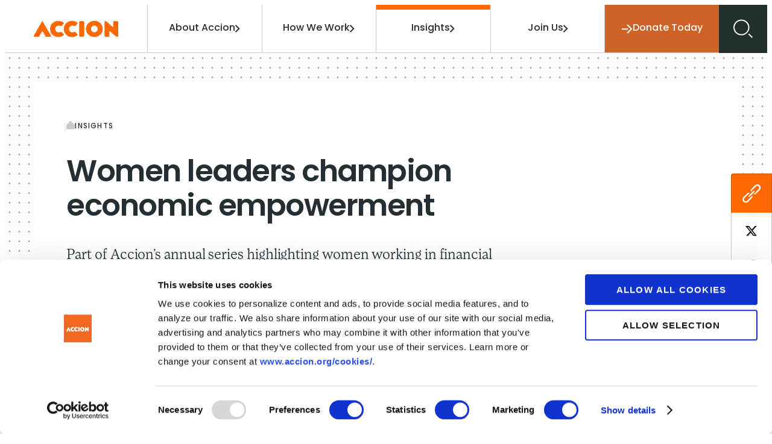

--- FILE ---
content_type: text/html; charset=UTF-8
request_url: https://www.accion.org/women-leaders-champion-economic-empowerment/
body_size: 58931
content:
<!DOCTYPE html>
<html lang="en-US" class="no-js">

<head>
<script type="text/javascript"> document.documentElement.className = document.documentElement.className.replace(/\bno-js\b/, 'js'); </script>

<meta charset="UTF-8">
<meta http-equiv="x-ua-compatible" content="ie=edge"><script type="text/javascript">(window.NREUM||(NREUM={})).init={privacy:{cookies_enabled:true},ajax:{deny_list:["bam.nr-data.net"]},feature_flags:["soft_nav"],distributed_tracing:{enabled:true}};(window.NREUM||(NREUM={})).loader_config={agentID:"594499073",accountID:"4232992",trustKey:"66686",xpid:"UAQEU19aChAFVlZQBAQOX10=",licenseKey:"NRJS-f2898d0e8c5fc4c0fdc",applicationID:"527235999",browserID:"594499073"};;/*! For license information please see nr-loader-spa-1.308.0.min.js.LICENSE.txt */
(()=>{var e,t,r={384:(e,t,r)=>{"use strict";r.d(t,{NT:()=>a,US:()=>u,Zm:()=>o,bQ:()=>d,dV:()=>c,pV:()=>l});var n=r(6154),i=r(1863),s=r(1910);const a={beacon:"bam.nr-data.net",errorBeacon:"bam.nr-data.net"};function o(){return n.gm.NREUM||(n.gm.NREUM={}),void 0===n.gm.newrelic&&(n.gm.newrelic=n.gm.NREUM),n.gm.NREUM}function c(){let e=o();return e.o||(e.o={ST:n.gm.setTimeout,SI:n.gm.setImmediate||n.gm.setInterval,CT:n.gm.clearTimeout,XHR:n.gm.XMLHttpRequest,REQ:n.gm.Request,EV:n.gm.Event,PR:n.gm.Promise,MO:n.gm.MutationObserver,FETCH:n.gm.fetch,WS:n.gm.WebSocket},(0,s.i)(...Object.values(e.o))),e}function d(e,t){let r=o();r.initializedAgents??={},t.initializedAt={ms:(0,i.t)(),date:new Date},r.initializedAgents[e]=t}function u(e,t){o()[e]=t}function l(){return function(){let e=o();const t=e.info||{};e.info={beacon:a.beacon,errorBeacon:a.errorBeacon,...t}}(),function(){let e=o();const t=e.init||{};e.init={...t}}(),c(),function(){let e=o();const t=e.loader_config||{};e.loader_config={...t}}(),o()}},782:(e,t,r)=>{"use strict";r.d(t,{T:()=>n});const n=r(860).K7.pageViewTiming},860:(e,t,r)=>{"use strict";r.d(t,{$J:()=>u,K7:()=>c,P3:()=>d,XX:()=>i,Yy:()=>o,df:()=>s,qY:()=>n,v4:()=>a});const n="events",i="jserrors",s="browser/blobs",a="rum",o="browser/logs",c={ajax:"ajax",genericEvents:"generic_events",jserrors:i,logging:"logging",metrics:"metrics",pageAction:"page_action",pageViewEvent:"page_view_event",pageViewTiming:"page_view_timing",sessionReplay:"session_replay",sessionTrace:"session_trace",softNav:"soft_navigations",spa:"spa"},d={[c.pageViewEvent]:1,[c.pageViewTiming]:2,[c.metrics]:3,[c.jserrors]:4,[c.spa]:5,[c.ajax]:6,[c.sessionTrace]:7,[c.softNav]:8,[c.sessionReplay]:9,[c.logging]:10,[c.genericEvents]:11},u={[c.pageViewEvent]:a,[c.pageViewTiming]:n,[c.ajax]:n,[c.spa]:n,[c.softNav]:n,[c.metrics]:i,[c.jserrors]:i,[c.sessionTrace]:s,[c.sessionReplay]:s,[c.logging]:o,[c.genericEvents]:"ins"}},944:(e,t,r)=>{"use strict";r.d(t,{R:()=>i});var n=r(3241);function i(e,t){"function"==typeof console.debug&&(console.debug("New Relic Warning: https://github.com/newrelic/newrelic-browser-agent/blob/main/docs/warning-codes.md#".concat(e),t),(0,n.W)({agentIdentifier:null,drained:null,type:"data",name:"warn",feature:"warn",data:{code:e,secondary:t}}))}},993:(e,t,r)=>{"use strict";r.d(t,{A$:()=>s,ET:()=>a,TZ:()=>o,p_:()=>i});var n=r(860);const i={ERROR:"ERROR",WARN:"WARN",INFO:"INFO",DEBUG:"DEBUG",TRACE:"TRACE"},s={OFF:0,ERROR:1,WARN:2,INFO:3,DEBUG:4,TRACE:5},a="log",o=n.K7.logging},1541:(e,t,r)=>{"use strict";r.d(t,{U:()=>i,f:()=>n});const n={MFE:"MFE",BA:"BA"};function i(e,t){if(2!==t?.harvestEndpointVersion)return{};const r=t.agentRef.runtime.appMetadata.agents[0].entityGuid;return e?{"source.id":e.id,"source.name":e.name,"source.type":e.type,"parent.id":e.parent?.id||r,"parent.type":e.parent?.type||n.BA}:{"entity.guid":r,appId:t.agentRef.info.applicationID}}},1687:(e,t,r)=>{"use strict";r.d(t,{Ak:()=>d,Ze:()=>h,x3:()=>u});var n=r(3241),i=r(7836),s=r(3606),a=r(860),o=r(2646);const c={};function d(e,t){const r={staged:!1,priority:a.P3[t]||0};l(e),c[e].get(t)||c[e].set(t,r)}function u(e,t){e&&c[e]&&(c[e].get(t)&&c[e].delete(t),p(e,t,!1),c[e].size&&f(e))}function l(e){if(!e)throw new Error("agentIdentifier required");c[e]||(c[e]=new Map)}function h(e="",t="feature",r=!1){if(l(e),!e||!c[e].get(t)||r)return p(e,t);c[e].get(t).staged=!0,f(e)}function f(e){const t=Array.from(c[e]);t.every(([e,t])=>t.staged)&&(t.sort((e,t)=>e[1].priority-t[1].priority),t.forEach(([t])=>{c[e].delete(t),p(e,t)}))}function p(e,t,r=!0){const a=e?i.ee.get(e):i.ee,c=s.i.handlers;if(!a.aborted&&a.backlog&&c){if((0,n.W)({agentIdentifier:e,type:"lifecycle",name:"drain",feature:t}),r){const e=a.backlog[t],r=c[t];if(r){for(let t=0;e&&t<e.length;++t)g(e[t],r);Object.entries(r).forEach(([e,t])=>{Object.values(t||{}).forEach(t=>{t[0]?.on&&t[0]?.context()instanceof o.y&&t[0].on(e,t[1])})})}}a.isolatedBacklog||delete c[t],a.backlog[t]=null,a.emit("drain-"+t,[])}}function g(e,t){var r=e[1];Object.values(t[r]||{}).forEach(t=>{var r=e[0];if(t[0]===r){var n=t[1],i=e[3],s=e[2];n.apply(i,s)}})}},1738:(e,t,r)=>{"use strict";r.d(t,{U:()=>f,Y:()=>h});var n=r(3241),i=r(9908),s=r(1863),a=r(944),o=r(5701),c=r(3969),d=r(8362),u=r(860),l=r(4261);function h(e,t,r,s){const h=s||r;!h||h[e]&&h[e]!==d.d.prototype[e]||(h[e]=function(){(0,i.p)(c.xV,["API/"+e+"/called"],void 0,u.K7.metrics,r.ee),(0,n.W)({agentIdentifier:r.agentIdentifier,drained:!!o.B?.[r.agentIdentifier],type:"data",name:"api",feature:l.Pl+e,data:{}});try{return t.apply(this,arguments)}catch(e){(0,a.R)(23,e)}})}function f(e,t,r,n,a){const o=e.info;null===r?delete o.jsAttributes[t]:o.jsAttributes[t]=r,(a||null===r)&&(0,i.p)(l.Pl+n,[(0,s.t)(),t,r],void 0,"session",e.ee)}},1741:(e,t,r)=>{"use strict";r.d(t,{W:()=>s});var n=r(944),i=r(4261);class s{#e(e,...t){if(this[e]!==s.prototype[e])return this[e](...t);(0,n.R)(35,e)}addPageAction(e,t){return this.#e(i.hG,e,t)}register(e){return this.#e(i.eY,e)}recordCustomEvent(e,t){return this.#e(i.fF,e,t)}setPageViewName(e,t){return this.#e(i.Fw,e,t)}setCustomAttribute(e,t,r){return this.#e(i.cD,e,t,r)}noticeError(e,t){return this.#e(i.o5,e,t)}setUserId(e,t=!1){return this.#e(i.Dl,e,t)}setApplicationVersion(e){return this.#e(i.nb,e)}setErrorHandler(e){return this.#e(i.bt,e)}addRelease(e,t){return this.#e(i.k6,e,t)}log(e,t){return this.#e(i.$9,e,t)}start(){return this.#e(i.d3)}finished(e){return this.#e(i.BL,e)}recordReplay(){return this.#e(i.CH)}pauseReplay(){return this.#e(i.Tb)}addToTrace(e){return this.#e(i.U2,e)}setCurrentRouteName(e){return this.#e(i.PA,e)}interaction(e){return this.#e(i.dT,e)}wrapLogger(e,t,r){return this.#e(i.Wb,e,t,r)}measure(e,t){return this.#e(i.V1,e,t)}consent(e){return this.#e(i.Pv,e)}}},1863:(e,t,r)=>{"use strict";function n(){return Math.floor(performance.now())}r.d(t,{t:()=>n})},1910:(e,t,r)=>{"use strict";r.d(t,{i:()=>s});var n=r(944);const i=new Map;function s(...e){return e.every(e=>{if(i.has(e))return i.get(e);const t="function"==typeof e?e.toString():"",r=t.includes("[native code]"),s=t.includes("nrWrapper");return r||s||(0,n.R)(64,e?.name||t),i.set(e,r),r})}},2555:(e,t,r)=>{"use strict";r.d(t,{D:()=>o,f:()=>a});var n=r(384),i=r(8122);const s={beacon:n.NT.beacon,errorBeacon:n.NT.errorBeacon,licenseKey:void 0,applicationID:void 0,sa:void 0,queueTime:void 0,applicationTime:void 0,ttGuid:void 0,user:void 0,account:void 0,product:void 0,extra:void 0,jsAttributes:{},userAttributes:void 0,atts:void 0,transactionName:void 0,tNamePlain:void 0};function a(e){try{return!!e.licenseKey&&!!e.errorBeacon&&!!e.applicationID}catch(e){return!1}}const o=e=>(0,i.a)(e,s)},2614:(e,t,r)=>{"use strict";r.d(t,{BB:()=>a,H3:()=>n,g:()=>d,iL:()=>c,tS:()=>o,uh:()=>i,wk:()=>s});const n="NRBA",i="SESSION",s=144e5,a=18e5,o={STARTED:"session-started",PAUSE:"session-pause",RESET:"session-reset",RESUME:"session-resume",UPDATE:"session-update"},c={SAME_TAB:"same-tab",CROSS_TAB:"cross-tab"},d={OFF:0,FULL:1,ERROR:2}},2646:(e,t,r)=>{"use strict";r.d(t,{y:()=>n});class n{constructor(e){this.contextId=e}}},2843:(e,t,r)=>{"use strict";r.d(t,{G:()=>s,u:()=>i});var n=r(3878);function i(e,t=!1,r,i){(0,n.DD)("visibilitychange",function(){if(t)return void("hidden"===document.visibilityState&&e());e(document.visibilityState)},r,i)}function s(e,t,r){(0,n.sp)("pagehide",e,t,r)}},3241:(e,t,r)=>{"use strict";r.d(t,{W:()=>s});var n=r(6154);const i="newrelic";function s(e={}){try{n.gm.dispatchEvent(new CustomEvent(i,{detail:e}))}catch(e){}}},3304:(e,t,r)=>{"use strict";r.d(t,{A:()=>s});var n=r(7836);const i=()=>{const e=new WeakSet;return(t,r)=>{if("object"==typeof r&&null!==r){if(e.has(r))return;e.add(r)}return r}};function s(e){try{return JSON.stringify(e,i())??""}catch(e){try{n.ee.emit("internal-error",[e])}catch(e){}return""}}},3333:(e,t,r)=>{"use strict";r.d(t,{$v:()=>u,TZ:()=>n,Xh:()=>c,Zp:()=>i,kd:()=>d,mq:()=>o,nf:()=>a,qN:()=>s});const n=r(860).K7.genericEvents,i=["auxclick","click","copy","keydown","paste","scrollend"],s=["focus","blur"],a=4,o=1e3,c=2e3,d=["PageAction","UserAction","BrowserPerformance"],u={RESOURCES:"experimental.resources",REGISTER:"register"}},3434:(e,t,r)=>{"use strict";r.d(t,{Jt:()=>s,YM:()=>d});var n=r(7836),i=r(5607);const s="nr@original:".concat(i.W),a=50;var o=Object.prototype.hasOwnProperty,c=!1;function d(e,t){return e||(e=n.ee),r.inPlace=function(e,t,n,i,s){n||(n="");const a="-"===n.charAt(0);for(let o=0;o<t.length;o++){const c=t[o],d=e[c];l(d)||(e[c]=r(d,a?c+n:n,i,c,s))}},r.flag=s,r;function r(t,r,n,c,d){return l(t)?t:(r||(r=""),nrWrapper[s]=t,function(e,t,r){if(Object.defineProperty&&Object.keys)try{return Object.keys(e).forEach(function(r){Object.defineProperty(t,r,{get:function(){return e[r]},set:function(t){return e[r]=t,t}})}),t}catch(e){u([e],r)}for(var n in e)o.call(e,n)&&(t[n]=e[n])}(t,nrWrapper,e),nrWrapper);function nrWrapper(){var s,o,l,h;let f;try{o=this,s=[...arguments],l="function"==typeof n?n(s,o):n||{}}catch(t){u([t,"",[s,o,c],l],e)}i(r+"start",[s,o,c],l,d);const p=performance.now();let g;try{return h=t.apply(o,s),g=performance.now(),h}catch(e){throw g=performance.now(),i(r+"err",[s,o,e],l,d),f=e,f}finally{const e=g-p,t={start:p,end:g,duration:e,isLongTask:e>=a,methodName:c,thrownError:f};t.isLongTask&&i("long-task",[t,o],l,d),i(r+"end",[s,o,h],l,d)}}}function i(r,n,i,s){if(!c||t){var a=c;c=!0;try{e.emit(r,n,i,t,s)}catch(t){u([t,r,n,i],e)}c=a}}}function u(e,t){t||(t=n.ee);try{t.emit("internal-error",e)}catch(e){}}function l(e){return!(e&&"function"==typeof e&&e.apply&&!e[s])}},3606:(e,t,r)=>{"use strict";r.d(t,{i:()=>s});var n=r(9908);s.on=a;var i=s.handlers={};function s(e,t,r,s){a(s||n.d,i,e,t,r)}function a(e,t,r,i,s){s||(s="feature"),e||(e=n.d);var a=t[s]=t[s]||{};(a[r]=a[r]||[]).push([e,i])}},3738:(e,t,r)=>{"use strict";r.d(t,{He:()=>i,Kp:()=>o,Lc:()=>d,Rz:()=>u,TZ:()=>n,bD:()=>s,d3:()=>a,jx:()=>l,sl:()=>h,uP:()=>c});const n=r(860).K7.sessionTrace,i="bstResource",s="resource",a="-start",o="-end",c="fn"+a,d="fn"+o,u="pushState",l=1e3,h=3e4},3785:(e,t,r)=>{"use strict";r.d(t,{R:()=>c,b:()=>d});var n=r(9908),i=r(1863),s=r(860),a=r(3969),o=r(993);function c(e,t,r={},c=o.p_.INFO,d=!0,u,l=(0,i.t)()){(0,n.p)(a.xV,["API/logging/".concat(c.toLowerCase(),"/called")],void 0,s.K7.metrics,e),(0,n.p)(o.ET,[l,t,r,c,d,u],void 0,s.K7.logging,e)}function d(e){return"string"==typeof e&&Object.values(o.p_).some(t=>t===e.toUpperCase().trim())}},3878:(e,t,r)=>{"use strict";function n(e,t){return{capture:e,passive:!1,signal:t}}function i(e,t,r=!1,i){window.addEventListener(e,t,n(r,i))}function s(e,t,r=!1,i){document.addEventListener(e,t,n(r,i))}r.d(t,{DD:()=>s,jT:()=>n,sp:()=>i})},3962:(e,t,r)=>{"use strict";r.d(t,{AM:()=>a,O2:()=>l,OV:()=>s,Qu:()=>h,TZ:()=>c,ih:()=>f,pP:()=>o,t1:()=>u,tC:()=>i,wD:()=>d});var n=r(860);const i=["click","keydown","submit"],s="popstate",a="api",o="initialPageLoad",c=n.K7.softNav,d=5e3,u=500,l={INITIAL_PAGE_LOAD:"",ROUTE_CHANGE:1,UNSPECIFIED:2},h={INTERACTION:1,AJAX:2,CUSTOM_END:3,CUSTOM_TRACER:4},f={IP:"in progress",PF:"pending finish",FIN:"finished",CAN:"cancelled"}},3969:(e,t,r)=>{"use strict";r.d(t,{TZ:()=>n,XG:()=>o,rs:()=>i,xV:()=>a,z_:()=>s});const n=r(860).K7.metrics,i="sm",s="cm",a="storeSupportabilityMetrics",o="storeEventMetrics"},4234:(e,t,r)=>{"use strict";r.d(t,{W:()=>s});var n=r(7836),i=r(1687);class s{constructor(e,t){this.agentIdentifier=e,this.ee=n.ee.get(e),this.featureName=t,this.blocked=!1}deregisterDrain(){(0,i.x3)(this.agentIdentifier,this.featureName)}}},4261:(e,t,r)=>{"use strict";r.d(t,{$9:()=>u,BL:()=>c,CH:()=>p,Dl:()=>R,Fw:()=>w,PA:()=>v,Pl:()=>n,Pv:()=>A,Tb:()=>h,U2:()=>a,V1:()=>E,Wb:()=>T,bt:()=>y,cD:()=>b,d3:()=>x,dT:()=>d,eY:()=>g,fF:()=>f,hG:()=>s,hw:()=>i,k6:()=>o,nb:()=>m,o5:()=>l});const n="api-",i=n+"ixn-",s="addPageAction",a="addToTrace",o="addRelease",c="finished",d="interaction",u="log",l="noticeError",h="pauseReplay",f="recordCustomEvent",p="recordReplay",g="register",m="setApplicationVersion",v="setCurrentRouteName",b="setCustomAttribute",y="setErrorHandler",w="setPageViewName",R="setUserId",x="start",T="wrapLogger",E="measure",A="consent"},5205:(e,t,r)=>{"use strict";r.d(t,{j:()=>S});var n=r(384),i=r(1741);var s=r(2555),a=r(3333);const o=e=>{if(!e||"string"!=typeof e)return!1;try{document.createDocumentFragment().querySelector(e)}catch{return!1}return!0};var c=r(2614),d=r(944),u=r(8122);const l="[data-nr-mask]",h=e=>(0,u.a)(e,(()=>{const e={feature_flags:[],experimental:{allow_registered_children:!1,resources:!1},mask_selector:"*",block_selector:"[data-nr-block]",mask_input_options:{color:!1,date:!1,"datetime-local":!1,email:!1,month:!1,number:!1,range:!1,search:!1,tel:!1,text:!1,time:!1,url:!1,week:!1,textarea:!1,select:!1,password:!0}};return{ajax:{deny_list:void 0,block_internal:!0,enabled:!0,autoStart:!0},api:{get allow_registered_children(){return e.feature_flags.includes(a.$v.REGISTER)||e.experimental.allow_registered_children},set allow_registered_children(t){e.experimental.allow_registered_children=t},duplicate_registered_data:!1},browser_consent_mode:{enabled:!1},distributed_tracing:{enabled:void 0,exclude_newrelic_header:void 0,cors_use_newrelic_header:void 0,cors_use_tracecontext_headers:void 0,allowed_origins:void 0},get feature_flags(){return e.feature_flags},set feature_flags(t){e.feature_flags=t},generic_events:{enabled:!0,autoStart:!0},harvest:{interval:30},jserrors:{enabled:!0,autoStart:!0},logging:{enabled:!0,autoStart:!0},metrics:{enabled:!0,autoStart:!0},obfuscate:void 0,page_action:{enabled:!0},page_view_event:{enabled:!0,autoStart:!0},page_view_timing:{enabled:!0,autoStart:!0},performance:{capture_marks:!1,capture_measures:!1,capture_detail:!0,resources:{get enabled(){return e.feature_flags.includes(a.$v.RESOURCES)||e.experimental.resources},set enabled(t){e.experimental.resources=t},asset_types:[],first_party_domains:[],ignore_newrelic:!0}},privacy:{cookies_enabled:!0},proxy:{assets:void 0,beacon:void 0},session:{expiresMs:c.wk,inactiveMs:c.BB},session_replay:{autoStart:!0,enabled:!1,preload:!1,sampling_rate:10,error_sampling_rate:100,collect_fonts:!1,inline_images:!1,fix_stylesheets:!0,mask_all_inputs:!0,get mask_text_selector(){return e.mask_selector},set mask_text_selector(t){o(t)?e.mask_selector="".concat(t,",").concat(l):""===t||null===t?e.mask_selector=l:(0,d.R)(5,t)},get block_class(){return"nr-block"},get ignore_class(){return"nr-ignore"},get mask_text_class(){return"nr-mask"},get block_selector(){return e.block_selector},set block_selector(t){o(t)?e.block_selector+=",".concat(t):""!==t&&(0,d.R)(6,t)},get mask_input_options(){return e.mask_input_options},set mask_input_options(t){t&&"object"==typeof t?e.mask_input_options={...t,password:!0}:(0,d.R)(7,t)}},session_trace:{enabled:!0,autoStart:!0},soft_navigations:{enabled:!0,autoStart:!0},spa:{enabled:!0,autoStart:!0},ssl:void 0,user_actions:{enabled:!0,elementAttributes:["id","className","tagName","type"]}}})());var f=r(6154),p=r(9324);let g=0;const m={buildEnv:p.F3,distMethod:p.Xs,version:p.xv,originTime:f.WN},v={consented:!1},b={appMetadata:{},get consented(){return this.session?.state?.consent||v.consented},set consented(e){v.consented=e},customTransaction:void 0,denyList:void 0,disabled:!1,harvester:void 0,isolatedBacklog:!1,isRecording:!1,loaderType:void 0,maxBytes:3e4,obfuscator:void 0,onerror:void 0,ptid:void 0,releaseIds:{},session:void 0,timeKeeper:void 0,registeredEntities:[],jsAttributesMetadata:{bytes:0},get harvestCount(){return++g}},y=e=>{const t=(0,u.a)(e,b),r=Object.keys(m).reduce((e,t)=>(e[t]={value:m[t],writable:!1,configurable:!0,enumerable:!0},e),{});return Object.defineProperties(t,r)};var w=r(5701);const R=e=>{const t=e.startsWith("http");e+="/",r.p=t?e:"https://"+e};var x=r(7836),T=r(3241);const E={accountID:void 0,trustKey:void 0,agentID:void 0,licenseKey:void 0,applicationID:void 0,xpid:void 0},A=e=>(0,u.a)(e,E),_=new Set;function S(e,t={},r,a){let{init:o,info:c,loader_config:d,runtime:u={},exposed:l=!0}=t;if(!c){const e=(0,n.pV)();o=e.init,c=e.info,d=e.loader_config}e.init=h(o||{}),e.loader_config=A(d||{}),c.jsAttributes??={},f.bv&&(c.jsAttributes.isWorker=!0),e.info=(0,s.D)(c);const p=e.init,g=[c.beacon,c.errorBeacon];_.has(e.agentIdentifier)||(p.proxy.assets&&(R(p.proxy.assets),g.push(p.proxy.assets)),p.proxy.beacon&&g.push(p.proxy.beacon),e.beacons=[...g],function(e){const t=(0,n.pV)();Object.getOwnPropertyNames(i.W.prototype).forEach(r=>{const n=i.W.prototype[r];if("function"!=typeof n||"constructor"===n)return;let s=t[r];e[r]&&!1!==e.exposed&&"micro-agent"!==e.runtime?.loaderType&&(t[r]=(...t)=>{const n=e[r](...t);return s?s(...t):n})})}(e),(0,n.US)("activatedFeatures",w.B)),u.denyList=[...p.ajax.deny_list||[],...p.ajax.block_internal?g:[]],u.ptid=e.agentIdentifier,u.loaderType=r,e.runtime=y(u),_.has(e.agentIdentifier)||(e.ee=x.ee.get(e.agentIdentifier),e.exposed=l,(0,T.W)({agentIdentifier:e.agentIdentifier,drained:!!w.B?.[e.agentIdentifier],type:"lifecycle",name:"initialize",feature:void 0,data:e.config})),_.add(e.agentIdentifier)}},5270:(e,t,r)=>{"use strict";r.d(t,{Aw:()=>a,SR:()=>s,rF:()=>o});var n=r(384),i=r(7767);function s(e){return!!(0,n.dV)().o.MO&&(0,i.V)(e)&&!0===e?.session_trace.enabled}function a(e){return!0===e?.session_replay.preload&&s(e)}function o(e,t){try{if("string"==typeof t?.type){if("password"===t.type.toLowerCase())return"*".repeat(e?.length||0);if(void 0!==t?.dataset?.nrUnmask||t?.classList?.contains("nr-unmask"))return e}}catch(e){}return"string"==typeof e?e.replace(/[\S]/g,"*"):"*".repeat(e?.length||0)}},5289:(e,t,r)=>{"use strict";r.d(t,{GG:()=>a,Qr:()=>c,sB:()=>o});var n=r(3878),i=r(6389);function s(){return"undefined"==typeof document||"complete"===document.readyState}function a(e,t){if(s())return e();const r=(0,i.J)(e),a=setInterval(()=>{s()&&(clearInterval(a),r())},500);(0,n.sp)("load",r,t)}function o(e){if(s())return e();(0,n.DD)("DOMContentLoaded",e)}function c(e){if(s())return e();(0,n.sp)("popstate",e)}},5607:(e,t,r)=>{"use strict";r.d(t,{W:()=>n});const n=(0,r(9566).bz)()},5701:(e,t,r)=>{"use strict";r.d(t,{B:()=>s,t:()=>a});var n=r(3241);const i=new Set,s={};function a(e,t){const r=t.agentIdentifier;s[r]??={},e&&"object"==typeof e&&(i.has(r)||(t.ee.emit("rumresp",[e]),s[r]=e,i.add(r),(0,n.W)({agentIdentifier:r,loaded:!0,drained:!0,type:"lifecycle",name:"load",feature:void 0,data:e})))}},6154:(e,t,r)=>{"use strict";r.d(t,{OF:()=>d,RI:()=>i,WN:()=>h,bv:()=>s,eN:()=>f,gm:()=>a,lR:()=>l,m:()=>c,mw:()=>o,sb:()=>u});var n=r(1863);const i="undefined"!=typeof window&&!!window.document,s="undefined"!=typeof WorkerGlobalScope&&("undefined"!=typeof self&&self instanceof WorkerGlobalScope&&self.navigator instanceof WorkerNavigator||"undefined"!=typeof globalThis&&globalThis instanceof WorkerGlobalScope&&globalThis.navigator instanceof WorkerNavigator),a=i?window:"undefined"!=typeof WorkerGlobalScope&&("undefined"!=typeof self&&self instanceof WorkerGlobalScope&&self||"undefined"!=typeof globalThis&&globalThis instanceof WorkerGlobalScope&&globalThis),o=Boolean("hidden"===a?.document?.visibilityState),c=""+a?.location,d=/iPad|iPhone|iPod/.test(a.navigator?.userAgent),u=d&&"undefined"==typeof SharedWorker,l=(()=>{const e=a.navigator?.userAgent?.match(/Firefox[/\s](\d+\.\d+)/);return Array.isArray(e)&&e.length>=2?+e[1]:0})(),h=Date.now()-(0,n.t)(),f=()=>"undefined"!=typeof PerformanceNavigationTiming&&a?.performance?.getEntriesByType("navigation")?.[0]?.responseStart},6344:(e,t,r)=>{"use strict";r.d(t,{BB:()=>u,Qb:()=>l,TZ:()=>i,Ug:()=>a,Vh:()=>s,_s:()=>o,bc:()=>d,yP:()=>c});var n=r(2614);const i=r(860).K7.sessionReplay,s="errorDuringReplay",a=.12,o={DomContentLoaded:0,Load:1,FullSnapshot:2,IncrementalSnapshot:3,Meta:4,Custom:5},c={[n.g.ERROR]:15e3,[n.g.FULL]:3e5,[n.g.OFF]:0},d={RESET:{message:"Session was reset",sm:"Reset"},IMPORT:{message:"Recorder failed to import",sm:"Import"},TOO_MANY:{message:"429: Too Many Requests",sm:"Too-Many"},TOO_BIG:{message:"Payload was too large",sm:"Too-Big"},CROSS_TAB:{message:"Session Entity was set to OFF on another tab",sm:"Cross-Tab"},ENTITLEMENTS:{message:"Session Replay is not allowed and will not be started",sm:"Entitlement"}},u=5e3,l={API:"api",RESUME:"resume",SWITCH_TO_FULL:"switchToFull",INITIALIZE:"initialize",PRELOAD:"preload"}},6389:(e,t,r)=>{"use strict";function n(e,t=500,r={}){const n=r?.leading||!1;let i;return(...r)=>{n&&void 0===i&&(e.apply(this,r),i=setTimeout(()=>{i=clearTimeout(i)},t)),n||(clearTimeout(i),i=setTimeout(()=>{e.apply(this,r)},t))}}function i(e){let t=!1;return(...r)=>{t||(t=!0,e.apply(this,r))}}r.d(t,{J:()=>i,s:()=>n})},6630:(e,t,r)=>{"use strict";r.d(t,{T:()=>n});const n=r(860).K7.pageViewEvent},6774:(e,t,r)=>{"use strict";r.d(t,{T:()=>n});const n=r(860).K7.jserrors},7295:(e,t,r)=>{"use strict";r.d(t,{Xv:()=>a,gX:()=>i,iW:()=>s});var n=[];function i(e){if(!e||s(e))return!1;if(0===n.length)return!0;if("*"===n[0].hostname)return!1;for(var t=0;t<n.length;t++){var r=n[t];if(r.hostname.test(e.hostname)&&r.pathname.test(e.pathname))return!1}return!0}function s(e){return void 0===e.hostname}function a(e){if(n=[],e&&e.length)for(var t=0;t<e.length;t++){let r=e[t];if(!r)continue;if("*"===r)return void(n=[{hostname:"*"}]);0===r.indexOf("http://")?r=r.substring(7):0===r.indexOf("https://")&&(r=r.substring(8));const i=r.indexOf("/");let s,a;i>0?(s=r.substring(0,i),a=r.substring(i)):(s=r,a="*");let[c]=s.split(":");n.push({hostname:o(c),pathname:o(a,!0)})}}function o(e,t=!1){const r=e.replace(/[.+?^${}()|[\]\\]/g,e=>"\\"+e).replace(/\*/g,".*?");return new RegExp((t?"^":"")+r+"$")}},7485:(e,t,r)=>{"use strict";r.d(t,{D:()=>i});var n=r(6154);function i(e){if(0===(e||"").indexOf("data:"))return{protocol:"data"};try{const t=new URL(e,location.href),r={port:t.port,hostname:t.hostname,pathname:t.pathname,search:t.search,protocol:t.protocol.slice(0,t.protocol.indexOf(":")),sameOrigin:t.protocol===n.gm?.location?.protocol&&t.host===n.gm?.location?.host};return r.port&&""!==r.port||("http:"===t.protocol&&(r.port="80"),"https:"===t.protocol&&(r.port="443")),r.pathname&&""!==r.pathname?r.pathname.startsWith("/")||(r.pathname="/".concat(r.pathname)):r.pathname="/",r}catch(e){return{}}}},7699:(e,t,r)=>{"use strict";r.d(t,{It:()=>s,KC:()=>o,No:()=>i,qh:()=>a});var n=r(860);const i=16e3,s=1e6,a="SESSION_ERROR",o={[n.K7.logging]:!0,[n.K7.genericEvents]:!1,[n.K7.jserrors]:!1,[n.K7.ajax]:!1}},7767:(e,t,r)=>{"use strict";r.d(t,{V:()=>i});var n=r(6154);const i=e=>n.RI&&!0===e?.privacy.cookies_enabled},7836:(e,t,r)=>{"use strict";r.d(t,{P:()=>o,ee:()=>c});var n=r(384),i=r(8990),s=r(2646),a=r(5607);const o="nr@context:".concat(a.W),c=function e(t,r){var n={},a={},u={},l=!1;try{l=16===r.length&&d.initializedAgents?.[r]?.runtime.isolatedBacklog}catch(e){}var h={on:p,addEventListener:p,removeEventListener:function(e,t){var r=n[e];if(!r)return;for(var i=0;i<r.length;i++)r[i]===t&&r.splice(i,1)},emit:function(e,r,n,i,s){!1!==s&&(s=!0);if(c.aborted&&!i)return;t&&s&&t.emit(e,r,n);var o=f(n);g(e).forEach(e=>{e.apply(o,r)});var d=v()[a[e]];d&&d.push([h,e,r,o]);return o},get:m,listeners:g,context:f,buffer:function(e,t){const r=v();if(t=t||"feature",h.aborted)return;Object.entries(e||{}).forEach(([e,n])=>{a[n]=t,t in r||(r[t]=[])})},abort:function(){h._aborted=!0,Object.keys(h.backlog).forEach(e=>{delete h.backlog[e]})},isBuffering:function(e){return!!v()[a[e]]},debugId:r,backlog:l?{}:t&&"object"==typeof t.backlog?t.backlog:{},isolatedBacklog:l};return Object.defineProperty(h,"aborted",{get:()=>{let e=h._aborted||!1;return e||(t&&(e=t.aborted),e)}}),h;function f(e){return e&&e instanceof s.y?e:e?(0,i.I)(e,o,()=>new s.y(o)):new s.y(o)}function p(e,t){n[e]=g(e).concat(t)}function g(e){return n[e]||[]}function m(t){return u[t]=u[t]||e(h,t)}function v(){return h.backlog}}(void 0,"globalEE"),d=(0,n.Zm)();d.ee||(d.ee=c)},8122:(e,t,r)=>{"use strict";r.d(t,{a:()=>i});var n=r(944);function i(e,t){try{if(!e||"object"!=typeof e)return(0,n.R)(3);if(!t||"object"!=typeof t)return(0,n.R)(4);const r=Object.create(Object.getPrototypeOf(t),Object.getOwnPropertyDescriptors(t)),s=0===Object.keys(r).length?e:r;for(let a in s)if(void 0!==e[a])try{if(null===e[a]){r[a]=null;continue}Array.isArray(e[a])&&Array.isArray(t[a])?r[a]=Array.from(new Set([...e[a],...t[a]])):"object"==typeof e[a]&&"object"==typeof t[a]?r[a]=i(e[a],t[a]):r[a]=e[a]}catch(e){r[a]||(0,n.R)(1,e)}return r}catch(e){(0,n.R)(2,e)}}},8139:(e,t,r)=>{"use strict";r.d(t,{u:()=>h});var n=r(7836),i=r(3434),s=r(8990),a=r(6154);const o={},c=a.gm.XMLHttpRequest,d="addEventListener",u="removeEventListener",l="nr@wrapped:".concat(n.P);function h(e){var t=function(e){return(e||n.ee).get("events")}(e);if(o[t.debugId]++)return t;o[t.debugId]=1;var r=(0,i.YM)(t,!0);function h(e){r.inPlace(e,[d,u],"-",p)}function p(e,t){return e[1]}return"getPrototypeOf"in Object&&(a.RI&&f(document,h),c&&f(c.prototype,h),f(a.gm,h)),t.on(d+"-start",function(e,t){var n=e[1];if(null!==n&&("function"==typeof n||"object"==typeof n)&&"newrelic"!==e[0]){var i=(0,s.I)(n,l,function(){var e={object:function(){if("function"!=typeof n.handleEvent)return;return n.handleEvent.apply(n,arguments)},function:n}[typeof n];return e?r(e,"fn-",null,e.name||"anonymous"):n});this.wrapped=e[1]=i}}),t.on(u+"-start",function(e){e[1]=this.wrapped||e[1]}),t}function f(e,t,...r){let n=e;for(;"object"==typeof n&&!Object.prototype.hasOwnProperty.call(n,d);)n=Object.getPrototypeOf(n);n&&t(n,...r)}},8362:(e,t,r)=>{"use strict";r.d(t,{d:()=>s});var n=r(9566),i=r(1741);class s extends i.W{agentIdentifier=(0,n.LA)(16)}},8374:(e,t,r)=>{r.nc=(()=>{try{return document?.currentScript?.nonce}catch(e){}return""})()},8990:(e,t,r)=>{"use strict";r.d(t,{I:()=>i});var n=Object.prototype.hasOwnProperty;function i(e,t,r){if(n.call(e,t))return e[t];var i=r();if(Object.defineProperty&&Object.keys)try{return Object.defineProperty(e,t,{value:i,writable:!0,enumerable:!1}),i}catch(e){}return e[t]=i,i}},9119:(e,t,r)=>{"use strict";r.d(t,{L:()=>s});var n=/([^?#]*)[^#]*(#[^?]*|$).*/,i=/([^?#]*)().*/;function s(e,t){return e?e.replace(t?n:i,"$1$2"):e}},9300:(e,t,r)=>{"use strict";r.d(t,{T:()=>n});const n=r(860).K7.ajax},9324:(e,t,r)=>{"use strict";r.d(t,{AJ:()=>a,F3:()=>i,Xs:()=>s,Yq:()=>o,xv:()=>n});const n="1.308.0",i="PROD",s="CDN",a="@newrelic/rrweb",o="1.0.1"},9566:(e,t,r)=>{"use strict";r.d(t,{LA:()=>o,ZF:()=>c,bz:()=>a,el:()=>d});var n=r(6154);const i="xxxxxxxx-xxxx-4xxx-yxxx-xxxxxxxxxxxx";function s(e,t){return e?15&e[t]:16*Math.random()|0}function a(){const e=n.gm?.crypto||n.gm?.msCrypto;let t,r=0;return e&&e.getRandomValues&&(t=e.getRandomValues(new Uint8Array(30))),i.split("").map(e=>"x"===e?s(t,r++).toString(16):"y"===e?(3&s()|8).toString(16):e).join("")}function o(e){const t=n.gm?.crypto||n.gm?.msCrypto;let r,i=0;t&&t.getRandomValues&&(r=t.getRandomValues(new Uint8Array(e)));const a=[];for(var o=0;o<e;o++)a.push(s(r,i++).toString(16));return a.join("")}function c(){return o(16)}function d(){return o(32)}},9908:(e,t,r)=>{"use strict";r.d(t,{d:()=>n,p:()=>i});var n=r(7836).ee.get("handle");function i(e,t,r,i,s){s?(s.buffer([e],i),s.emit(e,t,r)):(n.buffer([e],i),n.emit(e,t,r))}}},n={};function i(e){var t=n[e];if(void 0!==t)return t.exports;var s=n[e]={exports:{}};return r[e](s,s.exports,i),s.exports}i.m=r,i.d=(e,t)=>{for(var r in t)i.o(t,r)&&!i.o(e,r)&&Object.defineProperty(e,r,{enumerable:!0,get:t[r]})},i.f={},i.e=e=>Promise.all(Object.keys(i.f).reduce((t,r)=>(i.f[r](e,t),t),[])),i.u=e=>({212:"nr-spa-compressor",249:"nr-spa-recorder",478:"nr-spa"}[e]+"-1.308.0.min.js"),i.o=(e,t)=>Object.prototype.hasOwnProperty.call(e,t),e={},t="NRBA-1.308.0.PROD:",i.l=(r,n,s,a)=>{if(e[r])e[r].push(n);else{var o,c;if(void 0!==s)for(var d=document.getElementsByTagName("script"),u=0;u<d.length;u++){var l=d[u];if(l.getAttribute("src")==r||l.getAttribute("data-webpack")==t+s){o=l;break}}if(!o){c=!0;var h={478:"sha512-RSfSVnmHk59T/uIPbdSE0LPeqcEdF4/+XhfJdBuccH5rYMOEZDhFdtnh6X6nJk7hGpzHd9Ujhsy7lZEz/ORYCQ==",249:"sha512-ehJXhmntm85NSqW4MkhfQqmeKFulra3klDyY0OPDUE+sQ3GokHlPh1pmAzuNy//3j4ac6lzIbmXLvGQBMYmrkg==",212:"sha512-B9h4CR46ndKRgMBcK+j67uSR2RCnJfGefU+A7FrgR/k42ovXy5x/MAVFiSvFxuVeEk/pNLgvYGMp1cBSK/G6Fg=="};(o=document.createElement("script")).charset="utf-8",i.nc&&o.setAttribute("nonce",i.nc),o.setAttribute("data-webpack",t+s),o.src=r,0!==o.src.indexOf(window.location.origin+"/")&&(o.crossOrigin="anonymous"),h[a]&&(o.integrity=h[a])}e[r]=[n];var f=(t,n)=>{o.onerror=o.onload=null,clearTimeout(p);var i=e[r];if(delete e[r],o.parentNode&&o.parentNode.removeChild(o),i&&i.forEach(e=>e(n)),t)return t(n)},p=setTimeout(f.bind(null,void 0,{type:"timeout",target:o}),12e4);o.onerror=f.bind(null,o.onerror),o.onload=f.bind(null,o.onload),c&&document.head.appendChild(o)}},i.r=e=>{"undefined"!=typeof Symbol&&Symbol.toStringTag&&Object.defineProperty(e,Symbol.toStringTag,{value:"Module"}),Object.defineProperty(e,"__esModule",{value:!0})},i.p="https://js-agent.newrelic.com/",(()=>{var e={38:0,788:0};i.f.j=(t,r)=>{var n=i.o(e,t)?e[t]:void 0;if(0!==n)if(n)r.push(n[2]);else{var s=new Promise((r,i)=>n=e[t]=[r,i]);r.push(n[2]=s);var a=i.p+i.u(t),o=new Error;i.l(a,r=>{if(i.o(e,t)&&(0!==(n=e[t])&&(e[t]=void 0),n)){var s=r&&("load"===r.type?"missing":r.type),a=r&&r.target&&r.target.src;o.message="Loading chunk "+t+" failed: ("+s+": "+a+")",o.name="ChunkLoadError",o.type=s,o.request=a,n[1](o)}},"chunk-"+t,t)}};var t=(t,r)=>{var n,s,[a,o,c]=r,d=0;if(a.some(t=>0!==e[t])){for(n in o)i.o(o,n)&&(i.m[n]=o[n]);if(c)c(i)}for(t&&t(r);d<a.length;d++)s=a[d],i.o(e,s)&&e[s]&&e[s][0](),e[s]=0},r=self["webpackChunk:NRBA-1.308.0.PROD"]=self["webpackChunk:NRBA-1.308.0.PROD"]||[];r.forEach(t.bind(null,0)),r.push=t.bind(null,r.push.bind(r))})(),(()=>{"use strict";i(8374);var e=i(8362),t=i(860);const r=Object.values(t.K7);var n=i(5205);var s=i(9908),a=i(1863),o=i(4261),c=i(1738);var d=i(1687),u=i(4234),l=i(5289),h=i(6154),f=i(944),p=i(5270),g=i(7767),m=i(6389),v=i(7699);class b extends u.W{constructor(e,t){super(e.agentIdentifier,t),this.agentRef=e,this.abortHandler=void 0,this.featAggregate=void 0,this.loadedSuccessfully=void 0,this.onAggregateImported=new Promise(e=>{this.loadedSuccessfully=e}),this.deferred=Promise.resolve(),!1===e.init[this.featureName].autoStart?this.deferred=new Promise((t,r)=>{this.ee.on("manual-start-all",(0,m.J)(()=>{(0,d.Ak)(e.agentIdentifier,this.featureName),t()}))}):(0,d.Ak)(e.agentIdentifier,t)}importAggregator(e,t,r={}){if(this.featAggregate)return;const n=async()=>{let n;await this.deferred;try{if((0,g.V)(e.init)){const{setupAgentSession:t}=await i.e(478).then(i.bind(i,8766));n=t(e)}}catch(e){(0,f.R)(20,e),this.ee.emit("internal-error",[e]),(0,s.p)(v.qh,[e],void 0,this.featureName,this.ee)}try{if(!this.#t(this.featureName,n,e.init))return(0,d.Ze)(this.agentIdentifier,this.featureName),void this.loadedSuccessfully(!1);const{Aggregate:i}=await t();this.featAggregate=new i(e,r),e.runtime.harvester.initializedAggregates.push(this.featAggregate),this.loadedSuccessfully(!0)}catch(e){(0,f.R)(34,e),this.abortHandler?.(),(0,d.Ze)(this.agentIdentifier,this.featureName,!0),this.loadedSuccessfully(!1),this.ee&&this.ee.abort()}};h.RI?(0,l.GG)(()=>n(),!0):n()}#t(e,r,n){if(this.blocked)return!1;switch(e){case t.K7.sessionReplay:return(0,p.SR)(n)&&!!r;case t.K7.sessionTrace:return!!r;default:return!0}}}var y=i(6630),w=i(2614),R=i(3241);class x extends b{static featureName=y.T;constructor(e){var t;super(e,y.T),this.setupInspectionEvents(e.agentIdentifier),t=e,(0,c.Y)(o.Fw,function(e,r){"string"==typeof e&&("/"!==e.charAt(0)&&(e="/"+e),t.runtime.customTransaction=(r||"http://custom.transaction")+e,(0,s.p)(o.Pl+o.Fw,[(0,a.t)()],void 0,void 0,t.ee))},t),this.importAggregator(e,()=>i.e(478).then(i.bind(i,2467)))}setupInspectionEvents(e){const t=(t,r)=>{t&&(0,R.W)({agentIdentifier:e,timeStamp:t.timeStamp,loaded:"complete"===t.target.readyState,type:"window",name:r,data:t.target.location+""})};(0,l.sB)(e=>{t(e,"DOMContentLoaded")}),(0,l.GG)(e=>{t(e,"load")}),(0,l.Qr)(e=>{t(e,"navigate")}),this.ee.on(w.tS.UPDATE,(t,r)=>{(0,R.W)({agentIdentifier:e,type:"lifecycle",name:"session",data:r})})}}var T=i(384);class E extends e.d{constructor(e){var t;(super(),h.gm)?(this.features={},(0,T.bQ)(this.agentIdentifier,this),this.desiredFeatures=new Set(e.features||[]),this.desiredFeatures.add(x),(0,n.j)(this,e,e.loaderType||"agent"),t=this,(0,c.Y)(o.cD,function(e,r,n=!1){if("string"==typeof e){if(["string","number","boolean"].includes(typeof r)||null===r)return(0,c.U)(t,e,r,o.cD,n);(0,f.R)(40,typeof r)}else(0,f.R)(39,typeof e)},t),function(e){(0,c.Y)(o.Dl,function(t,r=!1){if("string"!=typeof t&&null!==t)return void(0,f.R)(41,typeof t);const n=e.info.jsAttributes["enduser.id"];r&&null!=n&&n!==t?(0,s.p)(o.Pl+"setUserIdAndResetSession",[t],void 0,"session",e.ee):(0,c.U)(e,"enduser.id",t,o.Dl,!0)},e)}(this),function(e){(0,c.Y)(o.nb,function(t){if("string"==typeof t||null===t)return(0,c.U)(e,"application.version",t,o.nb,!1);(0,f.R)(42,typeof t)},e)}(this),function(e){(0,c.Y)(o.d3,function(){e.ee.emit("manual-start-all")},e)}(this),function(e){(0,c.Y)(o.Pv,function(t=!0){if("boolean"==typeof t){if((0,s.p)(o.Pl+o.Pv,[t],void 0,"session",e.ee),e.runtime.consented=t,t){const t=e.features.page_view_event;t.onAggregateImported.then(e=>{const r=t.featAggregate;e&&!r.sentRum&&r.sendRum()})}}else(0,f.R)(65,typeof t)},e)}(this),this.run()):(0,f.R)(21)}get config(){return{info:this.info,init:this.init,loader_config:this.loader_config,runtime:this.runtime}}get api(){return this}run(){try{const e=function(e){const t={};return r.forEach(r=>{t[r]=!!e[r]?.enabled}),t}(this.init),n=[...this.desiredFeatures];n.sort((e,r)=>t.P3[e.featureName]-t.P3[r.featureName]),n.forEach(r=>{if(!e[r.featureName]&&r.featureName!==t.K7.pageViewEvent)return;if(r.featureName===t.K7.spa)return void(0,f.R)(67);const n=function(e){switch(e){case t.K7.ajax:return[t.K7.jserrors];case t.K7.sessionTrace:return[t.K7.ajax,t.K7.pageViewEvent];case t.K7.sessionReplay:return[t.K7.sessionTrace];case t.K7.pageViewTiming:return[t.K7.pageViewEvent];default:return[]}}(r.featureName).filter(e=>!(e in this.features));n.length>0&&(0,f.R)(36,{targetFeature:r.featureName,missingDependencies:n}),this.features[r.featureName]=new r(this)})}catch(e){(0,f.R)(22,e);for(const e in this.features)this.features[e].abortHandler?.();const t=(0,T.Zm)();delete t.initializedAgents[this.agentIdentifier]?.features,delete this.sharedAggregator;return t.ee.get(this.agentIdentifier).abort(),!1}}}var A=i(2843),_=i(782);class S extends b{static featureName=_.T;constructor(e){super(e,_.T),h.RI&&((0,A.u)(()=>(0,s.p)("docHidden",[(0,a.t)()],void 0,_.T,this.ee),!0),(0,A.G)(()=>(0,s.p)("winPagehide",[(0,a.t)()],void 0,_.T,this.ee)),this.importAggregator(e,()=>i.e(478).then(i.bind(i,9917))))}}var O=i(3969);class I extends b{static featureName=O.TZ;constructor(e){super(e,O.TZ),h.RI&&document.addEventListener("securitypolicyviolation",e=>{(0,s.p)(O.xV,["Generic/CSPViolation/Detected"],void 0,this.featureName,this.ee)}),this.importAggregator(e,()=>i.e(478).then(i.bind(i,6555)))}}var N=i(6774),P=i(3878),k=i(3304);class D{constructor(e,t,r,n,i){this.name="UncaughtError",this.message="string"==typeof e?e:(0,k.A)(e),this.sourceURL=t,this.line=r,this.column=n,this.__newrelic=i}}function C(e){return M(e)?e:new D(void 0!==e?.message?e.message:e,e?.filename||e?.sourceURL,e?.lineno||e?.line,e?.colno||e?.col,e?.__newrelic,e?.cause)}function j(e){const t="Unhandled Promise Rejection: ";if(!e?.reason)return;if(M(e.reason)){try{e.reason.message.startsWith(t)||(e.reason.message=t+e.reason.message)}catch(e){}return C(e.reason)}const r=C(e.reason);return(r.message||"").startsWith(t)||(r.message=t+r.message),r}function L(e){if(e.error instanceof SyntaxError&&!/:\d+$/.test(e.error.stack?.trim())){const t=new D(e.message,e.filename,e.lineno,e.colno,e.error.__newrelic,e.cause);return t.name=SyntaxError.name,t}return M(e.error)?e.error:C(e)}function M(e){return e instanceof Error&&!!e.stack}function H(e,r,n,i,o=(0,a.t)()){"string"==typeof e&&(e=new Error(e)),(0,s.p)("err",[e,o,!1,r,n.runtime.isRecording,void 0,i],void 0,t.K7.jserrors,n.ee),(0,s.p)("uaErr",[],void 0,t.K7.genericEvents,n.ee)}var B=i(1541),K=i(993),W=i(3785);function U(e,{customAttributes:t={},level:r=K.p_.INFO}={},n,i,s=(0,a.t)()){(0,W.R)(n.ee,e,t,r,!1,i,s)}function F(e,r,n,i,c=(0,a.t)()){(0,s.p)(o.Pl+o.hG,[c,e,r,i],void 0,t.K7.genericEvents,n.ee)}function V(e,r,n,i,c=(0,a.t)()){const{start:d,end:u,customAttributes:l}=r||{},h={customAttributes:l||{}};if("object"!=typeof h.customAttributes||"string"!=typeof e||0===e.length)return void(0,f.R)(57);const p=(e,t)=>null==e?t:"number"==typeof e?e:e instanceof PerformanceMark?e.startTime:Number.NaN;if(h.start=p(d,0),h.end=p(u,c),Number.isNaN(h.start)||Number.isNaN(h.end))(0,f.R)(57);else{if(h.duration=h.end-h.start,!(h.duration<0))return(0,s.p)(o.Pl+o.V1,[h,e,i],void 0,t.K7.genericEvents,n.ee),h;(0,f.R)(58)}}function G(e,r={},n,i,c=(0,a.t)()){(0,s.p)(o.Pl+o.fF,[c,e,r,i],void 0,t.K7.genericEvents,n.ee)}function z(e){(0,c.Y)(o.eY,function(t){return Y(e,t)},e)}function Y(e,r,n){(0,f.R)(54,"newrelic.register"),r||={},r.type=B.f.MFE,r.licenseKey||=e.info.licenseKey,r.blocked=!1,r.parent=n||{},Array.isArray(r.tags)||(r.tags=[]);const i={};r.tags.forEach(e=>{"name"!==e&&"id"!==e&&(i["source.".concat(e)]=!0)}),r.isolated??=!0;let o=()=>{};const c=e.runtime.registeredEntities;if(!r.isolated){const e=c.find(({metadata:{target:{id:e}}})=>e===r.id&&!r.isolated);if(e)return e}const d=e=>{r.blocked=!0,o=e};function u(e){return"string"==typeof e&&!!e.trim()&&e.trim().length<501||"number"==typeof e}e.init.api.allow_registered_children||d((0,m.J)(()=>(0,f.R)(55))),u(r.id)&&u(r.name)||d((0,m.J)(()=>(0,f.R)(48,r)));const l={addPageAction:(t,n={})=>g(F,[t,{...i,...n},e],r),deregister:()=>{d((0,m.J)(()=>(0,f.R)(68)))},log:(t,n={})=>g(U,[t,{...n,customAttributes:{...i,...n.customAttributes||{}}},e],r),measure:(t,n={})=>g(V,[t,{...n,customAttributes:{...i,...n.customAttributes||{}}},e],r),noticeError:(t,n={})=>g(H,[t,{...i,...n},e],r),register:(t={})=>g(Y,[e,t],l.metadata.target),recordCustomEvent:(t,n={})=>g(G,[t,{...i,...n},e],r),setApplicationVersion:e=>p("application.version",e),setCustomAttribute:(e,t)=>p(e,t),setUserId:e=>p("enduser.id",e),metadata:{customAttributes:i,target:r}},h=()=>(r.blocked&&o(),r.blocked);h()||c.push(l);const p=(e,t)=>{h()||(i[e]=t)},g=(r,n,i)=>{if(h())return;const o=(0,a.t)();(0,s.p)(O.xV,["API/register/".concat(r.name,"/called")],void 0,t.K7.metrics,e.ee);try{if(e.init.api.duplicate_registered_data&&"register"!==r.name){let e=n;if(n[1]instanceof Object){const t={"child.id":i.id,"child.type":i.type};e="customAttributes"in n[1]?[n[0],{...n[1],customAttributes:{...n[1].customAttributes,...t}},...n.slice(2)]:[n[0],{...n[1],...t},...n.slice(2)]}r(...e,void 0,o)}return r(...n,i,o)}catch(e){(0,f.R)(50,e)}};return l}class Z extends b{static featureName=N.T;constructor(e){var t;super(e,N.T),t=e,(0,c.Y)(o.o5,(e,r)=>H(e,r,t),t),function(e){(0,c.Y)(o.bt,function(t){e.runtime.onerror=t},e)}(e),function(e){let t=0;(0,c.Y)(o.k6,function(e,r){++t>10||(this.runtime.releaseIds[e.slice(-200)]=(""+r).slice(-200))},e)}(e),z(e);try{this.removeOnAbort=new AbortController}catch(e){}this.ee.on("internal-error",(t,r)=>{this.abortHandler&&(0,s.p)("ierr",[C(t),(0,a.t)(),!0,{},e.runtime.isRecording,r],void 0,this.featureName,this.ee)}),h.gm.addEventListener("unhandledrejection",t=>{this.abortHandler&&(0,s.p)("err",[j(t),(0,a.t)(),!1,{unhandledPromiseRejection:1},e.runtime.isRecording],void 0,this.featureName,this.ee)},(0,P.jT)(!1,this.removeOnAbort?.signal)),h.gm.addEventListener("error",t=>{this.abortHandler&&(0,s.p)("err",[L(t),(0,a.t)(),!1,{},e.runtime.isRecording],void 0,this.featureName,this.ee)},(0,P.jT)(!1,this.removeOnAbort?.signal)),this.abortHandler=this.#r,this.importAggregator(e,()=>i.e(478).then(i.bind(i,2176)))}#r(){this.removeOnAbort?.abort(),this.abortHandler=void 0}}var q=i(8990);let X=1;function J(e){const t=typeof e;return!e||"object"!==t&&"function"!==t?-1:e===h.gm?0:(0,q.I)(e,"nr@id",function(){return X++})}function Q(e){if("string"==typeof e&&e.length)return e.length;if("object"==typeof e){if("undefined"!=typeof ArrayBuffer&&e instanceof ArrayBuffer&&e.byteLength)return e.byteLength;if("undefined"!=typeof Blob&&e instanceof Blob&&e.size)return e.size;if(!("undefined"!=typeof FormData&&e instanceof FormData))try{return(0,k.A)(e).length}catch(e){return}}}var ee=i(8139),te=i(7836),re=i(3434);const ne={},ie=["open","send"];function se(e){var t=e||te.ee;const r=function(e){return(e||te.ee).get("xhr")}(t);if(void 0===h.gm.XMLHttpRequest)return r;if(ne[r.debugId]++)return r;ne[r.debugId]=1,(0,ee.u)(t);var n=(0,re.YM)(r),i=h.gm.XMLHttpRequest,s=h.gm.MutationObserver,a=h.gm.Promise,o=h.gm.setInterval,c="readystatechange",d=["onload","onerror","onabort","onloadstart","onloadend","onprogress","ontimeout"],u=[],l=h.gm.XMLHttpRequest=function(e){const t=new i(e),s=r.context(t);try{r.emit("new-xhr",[t],s),t.addEventListener(c,(a=s,function(){var e=this;e.readyState>3&&!a.resolved&&(a.resolved=!0,r.emit("xhr-resolved",[],e)),n.inPlace(e,d,"fn-",y)}),(0,P.jT)(!1))}catch(e){(0,f.R)(15,e);try{r.emit("internal-error",[e])}catch(e){}}var a;return t};function p(e,t){n.inPlace(t,["onreadystatechange"],"fn-",y)}if(function(e,t){for(var r in e)t[r]=e[r]}(i,l),l.prototype=i.prototype,n.inPlace(l.prototype,ie,"-xhr-",y),r.on("send-xhr-start",function(e,t){p(e,t),function(e){u.push(e),s&&(g?g.then(b):o?o(b):(m=-m,v.data=m))}(t)}),r.on("open-xhr-start",p),s){var g=a&&a.resolve();if(!o&&!a){var m=1,v=document.createTextNode(m);new s(b).observe(v,{characterData:!0})}}else t.on("fn-end",function(e){e[0]&&e[0].type===c||b()});function b(){for(var e=0;e<u.length;e++)p(0,u[e]);u.length&&(u=[])}function y(e,t){return t}return r}var ae="fetch-",oe=ae+"body-",ce=["arrayBuffer","blob","json","text","formData"],de=h.gm.Request,ue=h.gm.Response,le="prototype";const he={};function fe(e){const t=function(e){return(e||te.ee).get("fetch")}(e);if(!(de&&ue&&h.gm.fetch))return t;if(he[t.debugId]++)return t;function r(e,r,n){var i=e[r];"function"==typeof i&&(e[r]=function(){var e,r=[...arguments],s={};t.emit(n+"before-start",[r],s),s[te.P]&&s[te.P].dt&&(e=s[te.P].dt);var a=i.apply(this,r);return t.emit(n+"start",[r,e],a),a.then(function(e){return t.emit(n+"end",[null,e],a),e},function(e){throw t.emit(n+"end",[e],a),e})})}return he[t.debugId]=1,ce.forEach(e=>{r(de[le],e,oe),r(ue[le],e,oe)}),r(h.gm,"fetch",ae),t.on(ae+"end",function(e,r){var n=this;if(r){var i=r.headers.get("content-length");null!==i&&(n.rxSize=i),t.emit(ae+"done",[null,r],n)}else t.emit(ae+"done",[e],n)}),t}var pe=i(7485),ge=i(9566);class me{constructor(e){this.agentRef=e}generateTracePayload(e){const t=this.agentRef.loader_config;if(!this.shouldGenerateTrace(e)||!t)return null;var r=(t.accountID||"").toString()||null,n=(t.agentID||"").toString()||null,i=(t.trustKey||"").toString()||null;if(!r||!n)return null;var s=(0,ge.ZF)(),a=(0,ge.el)(),o=Date.now(),c={spanId:s,traceId:a,timestamp:o};return(e.sameOrigin||this.isAllowedOrigin(e)&&this.useTraceContextHeadersForCors())&&(c.traceContextParentHeader=this.generateTraceContextParentHeader(s,a),c.traceContextStateHeader=this.generateTraceContextStateHeader(s,o,r,n,i)),(e.sameOrigin&&!this.excludeNewrelicHeader()||!e.sameOrigin&&this.isAllowedOrigin(e)&&this.useNewrelicHeaderForCors())&&(c.newrelicHeader=this.generateTraceHeader(s,a,o,r,n,i)),c}generateTraceContextParentHeader(e,t){return"00-"+t+"-"+e+"-01"}generateTraceContextStateHeader(e,t,r,n,i){return i+"@nr=0-1-"+r+"-"+n+"-"+e+"----"+t}generateTraceHeader(e,t,r,n,i,s){if(!("function"==typeof h.gm?.btoa))return null;var a={v:[0,1],d:{ty:"Browser",ac:n,ap:i,id:e,tr:t,ti:r}};return s&&n!==s&&(a.d.tk=s),btoa((0,k.A)(a))}shouldGenerateTrace(e){return this.agentRef.init?.distributed_tracing?.enabled&&this.isAllowedOrigin(e)}isAllowedOrigin(e){var t=!1;const r=this.agentRef.init?.distributed_tracing;if(e.sameOrigin)t=!0;else if(r?.allowed_origins instanceof Array)for(var n=0;n<r.allowed_origins.length;n++){var i=(0,pe.D)(r.allowed_origins[n]);if(e.hostname===i.hostname&&e.protocol===i.protocol&&e.port===i.port){t=!0;break}}return t}excludeNewrelicHeader(){var e=this.agentRef.init?.distributed_tracing;return!!e&&!!e.exclude_newrelic_header}useNewrelicHeaderForCors(){var e=this.agentRef.init?.distributed_tracing;return!!e&&!1!==e.cors_use_newrelic_header}useTraceContextHeadersForCors(){var e=this.agentRef.init?.distributed_tracing;return!!e&&!!e.cors_use_tracecontext_headers}}var ve=i(9300),be=i(7295);function ye(e){return"string"==typeof e?e:e instanceof(0,T.dV)().o.REQ?e.url:h.gm?.URL&&e instanceof URL?e.href:void 0}var we=["load","error","abort","timeout"],Re=we.length,xe=(0,T.dV)().o.REQ,Te=(0,T.dV)().o.XHR;const Ee="X-NewRelic-App-Data";class Ae extends b{static featureName=ve.T;constructor(e){super(e,ve.T),this.dt=new me(e),this.handler=(e,t,r,n)=>(0,s.p)(e,t,r,n,this.ee);try{const e={xmlhttprequest:"xhr",fetch:"fetch",beacon:"beacon"};h.gm?.performance?.getEntriesByType("resource").forEach(r=>{if(r.initiatorType in e&&0!==r.responseStatus){const n={status:r.responseStatus},i={rxSize:r.transferSize,duration:Math.floor(r.duration),cbTime:0};_e(n,r.name),this.handler("xhr",[n,i,r.startTime,r.responseEnd,e[r.initiatorType]],void 0,t.K7.ajax)}})}catch(e){}fe(this.ee),se(this.ee),function(e,r,n,i){function o(e){var t=this;t.totalCbs=0,t.called=0,t.cbTime=0,t.end=T,t.ended=!1,t.xhrGuids={},t.lastSize=null,t.loadCaptureCalled=!1,t.params=this.params||{},t.metrics=this.metrics||{},t.latestLongtaskEnd=0,e.addEventListener("load",function(r){E(t,e)},(0,P.jT)(!1)),h.lR||e.addEventListener("progress",function(e){t.lastSize=e.loaded},(0,P.jT)(!1))}function c(e){this.params={method:e[0]},_e(this,e[1]),this.metrics={}}function d(t,r){e.loader_config.xpid&&this.sameOrigin&&r.setRequestHeader("X-NewRelic-ID",e.loader_config.xpid);var n=i.generateTracePayload(this.parsedOrigin);if(n){var s=!1;n.newrelicHeader&&(r.setRequestHeader("newrelic",n.newrelicHeader),s=!0),n.traceContextParentHeader&&(r.setRequestHeader("traceparent",n.traceContextParentHeader),n.traceContextStateHeader&&r.setRequestHeader("tracestate",n.traceContextStateHeader),s=!0),s&&(this.dt=n)}}function u(e,t){var n=this.metrics,i=e[0],s=this;if(n&&i){var o=Q(i);o&&(n.txSize=o)}this.startTime=(0,a.t)(),this.body=i,this.listener=function(e){try{"abort"!==e.type||s.loadCaptureCalled||(s.params.aborted=!0),("load"!==e.type||s.called===s.totalCbs&&(s.onloadCalled||"function"!=typeof t.onload)&&"function"==typeof s.end)&&s.end(t)}catch(e){try{r.emit("internal-error",[e])}catch(e){}}};for(var c=0;c<Re;c++)t.addEventListener(we[c],this.listener,(0,P.jT)(!1))}function l(e,t,r){this.cbTime+=e,t?this.onloadCalled=!0:this.called+=1,this.called!==this.totalCbs||!this.onloadCalled&&"function"==typeof r.onload||"function"!=typeof this.end||this.end(r)}function f(e,t){var r=""+J(e)+!!t;this.xhrGuids&&!this.xhrGuids[r]&&(this.xhrGuids[r]=!0,this.totalCbs+=1)}function p(e,t){var r=""+J(e)+!!t;this.xhrGuids&&this.xhrGuids[r]&&(delete this.xhrGuids[r],this.totalCbs-=1)}function g(){this.endTime=(0,a.t)()}function m(e,t){t instanceof Te&&"load"===e[0]&&r.emit("xhr-load-added",[e[1],e[2]],t)}function v(e,t){t instanceof Te&&"load"===e[0]&&r.emit("xhr-load-removed",[e[1],e[2]],t)}function b(e,t,r){t instanceof Te&&("onload"===r&&(this.onload=!0),("load"===(e[0]&&e[0].type)||this.onload)&&(this.xhrCbStart=(0,a.t)()))}function y(e,t){this.xhrCbStart&&r.emit("xhr-cb-time",[(0,a.t)()-this.xhrCbStart,this.onload,t],t)}function w(e){var t,r=e[1]||{};if("string"==typeof e[0]?0===(t=e[0]).length&&h.RI&&(t=""+h.gm.location.href):e[0]&&e[0].url?t=e[0].url:h.gm?.URL&&e[0]&&e[0]instanceof URL?t=e[0].href:"function"==typeof e[0].toString&&(t=e[0].toString()),"string"==typeof t&&0!==t.length){t&&(this.parsedOrigin=(0,pe.D)(t),this.sameOrigin=this.parsedOrigin.sameOrigin);var n=i.generateTracePayload(this.parsedOrigin);if(n&&(n.newrelicHeader||n.traceContextParentHeader))if(e[0]&&e[0].headers)o(e[0].headers,n)&&(this.dt=n);else{var s={};for(var a in r)s[a]=r[a];s.headers=new Headers(r.headers||{}),o(s.headers,n)&&(this.dt=n),e.length>1?e[1]=s:e.push(s)}}function o(e,t){var r=!1;return t.newrelicHeader&&(e.set("newrelic",t.newrelicHeader),r=!0),t.traceContextParentHeader&&(e.set("traceparent",t.traceContextParentHeader),t.traceContextStateHeader&&e.set("tracestate",t.traceContextStateHeader),r=!0),r}}function R(e,t){this.params={},this.metrics={},this.startTime=(0,a.t)(),this.dt=t,e.length>=1&&(this.target=e[0]),e.length>=2&&(this.opts=e[1]);var r=this.opts||{},n=this.target;_e(this,ye(n));var i=(""+(n&&n instanceof xe&&n.method||r.method||"GET")).toUpperCase();this.params.method=i,this.body=r.body,this.txSize=Q(r.body)||0}function x(e,r){if(this.endTime=(0,a.t)(),this.params||(this.params={}),(0,be.iW)(this.params))return;let i;this.params.status=r?r.status:0,"string"==typeof this.rxSize&&this.rxSize.length>0&&(i=+this.rxSize);const s={txSize:this.txSize,rxSize:i,duration:(0,a.t)()-this.startTime};n("xhr",[this.params,s,this.startTime,this.endTime,"fetch"],this,t.K7.ajax)}function T(e){const r=this.params,i=this.metrics;if(!this.ended){this.ended=!0;for(let t=0;t<Re;t++)e.removeEventListener(we[t],this.listener,!1);r.aborted||(0,be.iW)(r)||(i.duration=(0,a.t)()-this.startTime,this.loadCaptureCalled||4!==e.readyState?null==r.status&&(r.status=0):E(this,e),i.cbTime=this.cbTime,n("xhr",[r,i,this.startTime,this.endTime,"xhr"],this,t.K7.ajax))}}function E(e,n){e.params.status=n.status;var i=function(e,t){var r=e.responseType;return"json"===r&&null!==t?t:"arraybuffer"===r||"blob"===r||"json"===r?Q(e.response):"text"===r||""===r||void 0===r?Q(e.responseText):void 0}(n,e.lastSize);if(i&&(e.metrics.rxSize=i),e.sameOrigin&&n.getAllResponseHeaders().indexOf(Ee)>=0){var a=n.getResponseHeader(Ee);a&&((0,s.p)(O.rs,["Ajax/CrossApplicationTracing/Header/Seen"],void 0,t.K7.metrics,r),e.params.cat=a.split(", ").pop())}e.loadCaptureCalled=!0}r.on("new-xhr",o),r.on("open-xhr-start",c),r.on("open-xhr-end",d),r.on("send-xhr-start",u),r.on("xhr-cb-time",l),r.on("xhr-load-added",f),r.on("xhr-load-removed",p),r.on("xhr-resolved",g),r.on("addEventListener-end",m),r.on("removeEventListener-end",v),r.on("fn-end",y),r.on("fetch-before-start",w),r.on("fetch-start",R),r.on("fn-start",b),r.on("fetch-done",x)}(e,this.ee,this.handler,this.dt),this.importAggregator(e,()=>i.e(478).then(i.bind(i,3845)))}}function _e(e,t){var r=(0,pe.D)(t),n=e.params||e;n.hostname=r.hostname,n.port=r.port,n.protocol=r.protocol,n.host=r.hostname+":"+r.port,n.pathname=r.pathname,e.parsedOrigin=r,e.sameOrigin=r.sameOrigin}const Se={},Oe=["pushState","replaceState"];function Ie(e){const t=function(e){return(e||te.ee).get("history")}(e);return!h.RI||Se[t.debugId]++||(Se[t.debugId]=1,(0,re.YM)(t).inPlace(window.history,Oe,"-")),t}var Ne=i(3738);function Pe(e){(0,c.Y)(o.BL,function(r=Date.now()){const n=r-h.WN;n<0&&(0,f.R)(62,r),(0,s.p)(O.XG,[o.BL,{time:n}],void 0,t.K7.metrics,e.ee),e.addToTrace({name:o.BL,start:r,origin:"nr"}),(0,s.p)(o.Pl+o.hG,[n,o.BL],void 0,t.K7.genericEvents,e.ee)},e)}const{He:ke,bD:De,d3:Ce,Kp:je,TZ:Le,Lc:Me,uP:He,Rz:Be}=Ne;class Ke extends b{static featureName=Le;constructor(e){var r;super(e,Le),r=e,(0,c.Y)(o.U2,function(e){if(!(e&&"object"==typeof e&&e.name&&e.start))return;const n={n:e.name,s:e.start-h.WN,e:(e.end||e.start)-h.WN,o:e.origin||"",t:"api"};n.s<0||n.e<0||n.e<n.s?(0,f.R)(61,{start:n.s,end:n.e}):(0,s.p)("bstApi",[n],void 0,t.K7.sessionTrace,r.ee)},r),Pe(e);if(!(0,g.V)(e.init))return void this.deregisterDrain();const n=this.ee;let d;Ie(n),this.eventsEE=(0,ee.u)(n),this.eventsEE.on(He,function(e,t){this.bstStart=(0,a.t)()}),this.eventsEE.on(Me,function(e,r){(0,s.p)("bst",[e[0],r,this.bstStart,(0,a.t)()],void 0,t.K7.sessionTrace,n)}),n.on(Be+Ce,function(e){this.time=(0,a.t)(),this.startPath=location.pathname+location.hash}),n.on(Be+je,function(e){(0,s.p)("bstHist",[location.pathname+location.hash,this.startPath,this.time],void 0,t.K7.sessionTrace,n)});try{d=new PerformanceObserver(e=>{const r=e.getEntries();(0,s.p)(ke,[r],void 0,t.K7.sessionTrace,n)}),d.observe({type:De,buffered:!0})}catch(e){}this.importAggregator(e,()=>i.e(478).then(i.bind(i,6974)),{resourceObserver:d})}}var We=i(6344);class Ue extends b{static featureName=We.TZ;#n;recorder;constructor(e){var r;let n;super(e,We.TZ),r=e,(0,c.Y)(o.CH,function(){(0,s.p)(o.CH,[],void 0,t.K7.sessionReplay,r.ee)},r),function(e){(0,c.Y)(o.Tb,function(){(0,s.p)(o.Tb,[],void 0,t.K7.sessionReplay,e.ee)},e)}(e);try{n=JSON.parse(localStorage.getItem("".concat(w.H3,"_").concat(w.uh)))}catch(e){}(0,p.SR)(e.init)&&this.ee.on(o.CH,()=>this.#i()),this.#s(n)&&this.importRecorder().then(e=>{e.startRecording(We.Qb.PRELOAD,n?.sessionReplayMode)}),this.importAggregator(this.agentRef,()=>i.e(478).then(i.bind(i,6167)),this),this.ee.on("err",e=>{this.blocked||this.agentRef.runtime.isRecording&&(this.errorNoticed=!0,(0,s.p)(We.Vh,[e],void 0,this.featureName,this.ee))})}#s(e){return e&&(e.sessionReplayMode===w.g.FULL||e.sessionReplayMode===w.g.ERROR)||(0,p.Aw)(this.agentRef.init)}importRecorder(){return this.recorder?Promise.resolve(this.recorder):(this.#n??=Promise.all([i.e(478),i.e(249)]).then(i.bind(i,4866)).then(({Recorder:e})=>(this.recorder=new e(this),this.recorder)).catch(e=>{throw this.ee.emit("internal-error",[e]),this.blocked=!0,e}),this.#n)}#i(){this.blocked||(this.featAggregate?this.featAggregate.mode!==w.g.FULL&&this.featAggregate.initializeRecording(w.g.FULL,!0,We.Qb.API):this.importRecorder().then(()=>{this.recorder.startRecording(We.Qb.API,w.g.FULL)}))}}var Fe=i(3962);class Ve extends b{static featureName=Fe.TZ;constructor(e){if(super(e,Fe.TZ),function(e){const r=e.ee.get("tracer");function n(){}(0,c.Y)(o.dT,function(e){return(new n).get("object"==typeof e?e:{})},e);const i=n.prototype={createTracer:function(n,i){var o={},c=this,d="function"==typeof i;return(0,s.p)(O.xV,["API/createTracer/called"],void 0,t.K7.metrics,e.ee),function(){if(r.emit((d?"":"no-")+"fn-start",[(0,a.t)(),c,d],o),d)try{return i.apply(this,arguments)}catch(e){const t="string"==typeof e?new Error(e):e;throw r.emit("fn-err",[arguments,this,t],o),t}finally{r.emit("fn-end",[(0,a.t)()],o)}}}};["actionText","setName","setAttribute","save","ignore","onEnd","getContext","end","get"].forEach(r=>{c.Y.apply(this,[r,function(){return(0,s.p)(o.hw+r,[performance.now(),...arguments],this,t.K7.softNav,e.ee),this},e,i])}),(0,c.Y)(o.PA,function(){(0,s.p)(o.hw+"routeName",[performance.now(),...arguments],void 0,t.K7.softNav,e.ee)},e)}(e),!h.RI||!(0,T.dV)().o.MO)return;const r=Ie(this.ee);try{this.removeOnAbort=new AbortController}catch(e){}Fe.tC.forEach(e=>{(0,P.sp)(e,e=>{l(e)},!0,this.removeOnAbort?.signal)});const n=()=>(0,s.p)("newURL",[(0,a.t)(),""+window.location],void 0,this.featureName,this.ee);r.on("pushState-end",n),r.on("replaceState-end",n),(0,P.sp)(Fe.OV,e=>{l(e),(0,s.p)("newURL",[e.timeStamp,""+window.location],void 0,this.featureName,this.ee)},!0,this.removeOnAbort?.signal);let d=!1;const u=new((0,T.dV)().o.MO)((e,t)=>{d||(d=!0,requestAnimationFrame(()=>{(0,s.p)("newDom",[(0,a.t)()],void 0,this.featureName,this.ee),d=!1}))}),l=(0,m.s)(e=>{"loading"!==document.readyState&&((0,s.p)("newUIEvent",[e],void 0,this.featureName,this.ee),u.observe(document.body,{attributes:!0,childList:!0,subtree:!0,characterData:!0}))},100,{leading:!0});this.abortHandler=function(){this.removeOnAbort?.abort(),u.disconnect(),this.abortHandler=void 0},this.importAggregator(e,()=>i.e(478).then(i.bind(i,4393)),{domObserver:u})}}var Ge=i(3333),ze=i(9119);const Ye={},Ze=new Set;function qe(e){return"string"==typeof e?{type:"string",size:(new TextEncoder).encode(e).length}:e instanceof ArrayBuffer?{type:"ArrayBuffer",size:e.byteLength}:e instanceof Blob?{type:"Blob",size:e.size}:e instanceof DataView?{type:"DataView",size:e.byteLength}:ArrayBuffer.isView(e)?{type:"TypedArray",size:e.byteLength}:{type:"unknown",size:0}}class Xe{constructor(e,t){this.timestamp=(0,a.t)(),this.currentUrl=(0,ze.L)(window.location.href),this.socketId=(0,ge.LA)(8),this.requestedUrl=(0,ze.L)(e),this.requestedProtocols=Array.isArray(t)?t.join(","):t||"",this.openedAt=void 0,this.protocol=void 0,this.extensions=void 0,this.binaryType=void 0,this.messageOrigin=void 0,this.messageCount=0,this.messageBytes=0,this.messageBytesMin=0,this.messageBytesMax=0,this.messageTypes=void 0,this.sendCount=0,this.sendBytes=0,this.sendBytesMin=0,this.sendBytesMax=0,this.sendTypes=void 0,this.closedAt=void 0,this.closeCode=void 0,this.closeReason="unknown",this.closeWasClean=void 0,this.connectedDuration=0,this.hasErrors=void 0}}class $e extends b{static featureName=Ge.TZ;constructor(e){super(e,Ge.TZ);const r=e.init.feature_flags.includes("websockets"),n=[e.init.page_action.enabled,e.init.performance.capture_marks,e.init.performance.capture_measures,e.init.performance.resources.enabled,e.init.user_actions.enabled,r];var d;let u,l;if(d=e,(0,c.Y)(o.hG,(e,t)=>F(e,t,d),d),function(e){(0,c.Y)(o.fF,(t,r)=>G(t,r,e),e)}(e),Pe(e),z(e),function(e){(0,c.Y)(o.V1,(t,r)=>V(t,r,e),e)}(e),r&&(l=function(e){if(!(0,T.dV)().o.WS)return e;const t=e.get("websockets");if(Ye[t.debugId]++)return t;Ye[t.debugId]=1,(0,A.G)(()=>{const e=(0,a.t)();Ze.forEach(r=>{r.nrData.closedAt=e,r.nrData.closeCode=1001,r.nrData.closeReason="Page navigating away",r.nrData.closeWasClean=!1,r.nrData.openedAt&&(r.nrData.connectedDuration=e-r.nrData.openedAt),t.emit("ws",[r.nrData],r)})});class r extends WebSocket{static name="WebSocket";static toString(){return"function WebSocket() { [native code] }"}toString(){return"[object WebSocket]"}get[Symbol.toStringTag](){return r.name}#a(e){(e.__newrelic??={}).socketId=this.nrData.socketId,this.nrData.hasErrors??=!0}constructor(...e){super(...e),this.nrData=new Xe(e[0],e[1]),this.addEventListener("open",()=>{this.nrData.openedAt=(0,a.t)(),["protocol","extensions","binaryType"].forEach(e=>{this.nrData[e]=this[e]}),Ze.add(this)}),this.addEventListener("message",e=>{const{type:t,size:r}=qe(e.data);this.nrData.messageOrigin??=(0,ze.L)(e.origin),this.nrData.messageCount++,this.nrData.messageBytes+=r,this.nrData.messageBytesMin=Math.min(this.nrData.messageBytesMin||1/0,r),this.nrData.messageBytesMax=Math.max(this.nrData.messageBytesMax,r),(this.nrData.messageTypes??"").includes(t)||(this.nrData.messageTypes=this.nrData.messageTypes?"".concat(this.nrData.messageTypes,",").concat(t):t)}),this.addEventListener("close",e=>{this.nrData.closedAt=(0,a.t)(),this.nrData.closeCode=e.code,e.reason&&(this.nrData.closeReason=e.reason),this.nrData.closeWasClean=e.wasClean,this.nrData.connectedDuration=this.nrData.closedAt-this.nrData.openedAt,Ze.delete(this),t.emit("ws",[this.nrData],this)})}addEventListener(e,t,...r){const n=this,i="function"==typeof t?function(...e){try{return t.apply(this,e)}catch(e){throw n.#a(e),e}}:t?.handleEvent?{handleEvent:function(...e){try{return t.handleEvent.apply(t,e)}catch(e){throw n.#a(e),e}}}:t;return super.addEventListener(e,i,...r)}send(e){if(this.readyState===WebSocket.OPEN){const{type:t,size:r}=qe(e);this.nrData.sendCount++,this.nrData.sendBytes+=r,this.nrData.sendBytesMin=Math.min(this.nrData.sendBytesMin||1/0,r),this.nrData.sendBytesMax=Math.max(this.nrData.sendBytesMax,r),(this.nrData.sendTypes??"").includes(t)||(this.nrData.sendTypes=this.nrData.sendTypes?"".concat(this.nrData.sendTypes,",").concat(t):t)}try{return super.send(e)}catch(e){throw this.#a(e),e}}close(...e){try{super.close(...e)}catch(e){throw this.#a(e),e}}}return h.gm.WebSocket=r,t}(this.ee)),h.RI){if(fe(this.ee),se(this.ee),u=Ie(this.ee),e.init.user_actions.enabled){function f(t){const r=(0,pe.D)(t);return e.beacons.includes(r.hostname+":"+r.port)}function p(){u.emit("navChange")}Ge.Zp.forEach(e=>(0,P.sp)(e,e=>(0,s.p)("ua",[e],void 0,this.featureName,this.ee),!0)),Ge.qN.forEach(e=>{const t=(0,m.s)(e=>{(0,s.p)("ua",[e],void 0,this.featureName,this.ee)},500,{leading:!0});(0,P.sp)(e,t)}),h.gm.addEventListener("error",()=>{(0,s.p)("uaErr",[],void 0,t.K7.genericEvents,this.ee)},(0,P.jT)(!1,this.removeOnAbort?.signal)),this.ee.on("open-xhr-start",(e,r)=>{f(e[1])||r.addEventListener("readystatechange",()=>{2===r.readyState&&(0,s.p)("uaXhr",[],void 0,t.K7.genericEvents,this.ee)})}),this.ee.on("fetch-start",e=>{e.length>=1&&!f(ye(e[0]))&&(0,s.p)("uaXhr",[],void 0,t.K7.genericEvents,this.ee)}),u.on("pushState-end",p),u.on("replaceState-end",p),window.addEventListener("hashchange",p,(0,P.jT)(!0,this.removeOnAbort?.signal)),window.addEventListener("popstate",p,(0,P.jT)(!0,this.removeOnAbort?.signal))}if(e.init.performance.resources.enabled&&h.gm.PerformanceObserver?.supportedEntryTypes.includes("resource")){new PerformanceObserver(e=>{e.getEntries().forEach(e=>{(0,s.p)("browserPerformance.resource",[e],void 0,this.featureName,this.ee)})}).observe({type:"resource",buffered:!0})}}r&&l.on("ws",e=>{(0,s.p)("ws-complete",[e],void 0,this.featureName,this.ee)});try{this.removeOnAbort=new AbortController}catch(g){}this.abortHandler=()=>{this.removeOnAbort?.abort(),this.abortHandler=void 0},n.some(e=>e)?this.importAggregator(e,()=>i.e(478).then(i.bind(i,8019))):this.deregisterDrain()}}var Je=i(2646);const Qe=new Map;function et(e,t,r,n,i=!0){if("object"!=typeof t||!t||"string"!=typeof r||!r||"function"!=typeof t[r])return(0,f.R)(29);const s=function(e){return(e||te.ee).get("logger")}(e),a=(0,re.YM)(s),o=new Je.y(te.P);o.level=n.level,o.customAttributes=n.customAttributes,o.autoCaptured=i;const c=t[r]?.[re.Jt]||t[r];return Qe.set(c,o),a.inPlace(t,[r],"wrap-logger-",()=>Qe.get(c)),s}var tt=i(1910);class rt extends b{static featureName=K.TZ;constructor(e){var t;super(e,K.TZ),t=e,(0,c.Y)(o.$9,(e,r)=>U(e,r,t),t),function(e){(0,c.Y)(o.Wb,(t,r,{customAttributes:n={},level:i=K.p_.INFO}={})=>{et(e.ee,t,r,{customAttributes:n,level:i},!1)},e)}(e),z(e);const r=this.ee;["log","error","warn","info","debug","trace"].forEach(e=>{(0,tt.i)(h.gm.console[e]),et(r,h.gm.console,e,{level:"log"===e?"info":e})}),this.ee.on("wrap-logger-end",function([e]){const{level:t,customAttributes:n,autoCaptured:i}=this;(0,W.R)(r,e,n,t,i)}),this.importAggregator(e,()=>i.e(478).then(i.bind(i,5288)))}}new E({features:[Ae,x,S,Ke,Ue,I,Z,$e,rt,Ve],loaderType:"spa"})})()})();</script>
<meta name="viewport" content="width=device-width, initial-scale=1">
<meta name="facebook-domain-verification" content="t19fz0va2ctjtzwn8o8ia5zyop4m63" />
<script type="text/javascript" data-cookieconsent="ignore">
	window.dataLayer = window.dataLayer || [];

	function gtag() {
		dataLayer.push(arguments);
	}

	gtag("consent", "default", {
		ad_personalization: "denied",
		ad_storage: "denied",
		ad_user_data: "denied",
		analytics_storage: "denied",
		functionality_storage: "denied",
		personalization_storage: "denied",
		security_storage: "granted",
		wait_for_update: 500,
	});
	gtag("set", "ads_data_redaction", true);
	</script>
<script type="text/javascript"
		id="Cookiebot"
		src="https://consent.cookiebot.com/uc.js"
		data-implementation="wp"
		data-cbid="e0659d1c-fcb7-4774-a717-b4cad2729e98"
						data-culture="EN"
				data-blockingmode="auto"
	></script>
<meta name='robots' content='index, follow, max-image-preview:large, max-snippet:-1, max-video-preview:-1' />
	<style>img:is([sizes="auto" i], [sizes^="auto," i]) { contain-intrinsic-size: 3000px 1500px }</style>
	<style id="custom-accent-color">
				:root, body {
					--wdg-accent: #FE6800 !important;
					--wdg-accent-rgb: 254, 104, 0 !important;
					--wdg-gradient-cfi-cover: linear-gradient(64deg, rgba(254, 104, 0, 0.50) 1.03%, rgba(254, 104, 0, 0.00) 65.72%) !important;
					--wdg-gradient-stats-accent: linear-gradient( 0deg, rgba(254, 104, 0, 1) 0, rgba( 22, 36, 30 , 1) 300% );
					--wdg-text-gradient: linear-gradient(89deg, #FE6800 11.78%, rgba(254, 104, 0), 0.85) 67.87%);
					--wdg-gradient-dark-accent-surface:  #FE6800 linear-gradient(64deg, rgba(194, 44, 0, 0.50) 1.03%, rgba(194, 44, 0, 0.00) 65.72%) !important;
					--wdg-gradient-accent-surface: radial-gradient(311.94% 133.41% at 96.91% 100%, rgba(194, 44, 0, 0.50) 0%, rgba(194, 44, 0, 0) 100%), var(--wdg-accent);
					--wdg-gradient-accent-cover:
						linear-gradient( 112deg, rgba(254, 104, 0, 0.50) -22.11%, rgba(254, 104, 0, 0.00) 42.78% ),
						linear-gradient( 342deg, var( --wdg-charcoal-alt ) 0.84%, rgba(25, 39, 37, 0.00) 102.4% ),
						linear-gradient( 0deg, var( --wdg-charcoal ) 0%, var( --wdg-charcoal ) 100% );
				}
			</style>
	<title>Women leaders champion economic empowerment - Accion</title>
	<link rel="canonical" href="https://www.accion.org/women-leaders-champion-economic-empowerment/" />
	<meta property="og:locale" content="en_US" />
	<meta property="og:type" content="article" />
	<meta property="og:title" content="Women leaders champion economic empowerment" />
	<meta property="og:description" content="Part of Accion’s annual series highlighting women working in financial inclusion" />
	<meta property="og:url" content="https://www.accion.org/women-leaders-champion-economic-empowerment/" />
	<meta property="og:site_name" content="Accion" />
	<meta property="article:author" content="Elizabeth Winters" />
	<meta property="article:published_time" content="2024-03-08T13:48:35+00:00" />
	<meta property="article:modified_time" content="2024-03-08T21:51:30+00:00" />
	<meta property="og:image" content="https://www.accion.org/wp-content/uploads/2024/03/women-of-accion-2024.jpg" />
	<meta property="og:image:width" content="2000" />
	<meta property="og:image:height" content="1333" />
	<meta property="og:image:type" content="image/jpeg" />
	<meta name="author" content="Elizabeth Winters" />
	<meta name="twitter:card" content="summary_large_image" />
	<meta name="twitter:label1" content="Written by" />
	<meta name="twitter:data1" content="Elizabeth Winters" />
	<meta name="twitter:label2" content="Est. reading time" />
	<meta name="twitter:data2" content="8 minutes" />


<link rel='stylesheet' href='https://www.accion.org/wp-includes/css/dist/block-library/style.min.css?ver=0987fb12f58da3c29102cc2644a01097' type='text/css' media='all' />
<style id='global-styles-inline-css' type='text/css'>
:root{--wp--preset--aspect-ratio--square: 1;--wp--preset--aspect-ratio--4-3: 4/3;--wp--preset--aspect-ratio--3-4: 3/4;--wp--preset--aspect-ratio--3-2: 3/2;--wp--preset--aspect-ratio--2-3: 2/3;--wp--preset--aspect-ratio--16-9: 16/9;--wp--preset--aspect-ratio--9-16: 9/16;--wp--preset--color--black: var( --wdg-black );--wp--preset--color--cyan-bluish-gray: #abb8c3;--wp--preset--color--white: var( --wdg-white );--wp--preset--color--pale-pink: #f78da7;--wp--preset--color--vivid-red: #cf2e2e;--wp--preset--color--luminous-vivid-orange: #ff6900;--wp--preset--color--luminous-vivid-amber: #fcb900;--wp--preset--color--light-green-cyan: #7bdcb5;--wp--preset--color--vivid-green-cyan: #00d084;--wp--preset--color--pale-cyan-blue: #8ed1fc;--wp--preset--color--vivid-cyan-blue: #0693e3;--wp--preset--color--vivid-purple: #9b51e0;--wp--preset--color--accent: var( --wdg-accent );--wp--preset--color--cfi-green: var( --wdg-cfi-green );--wp--preset--color--gray: var( --wdg-surface-gray );--wp--preset--color--blue-gray: var( --wdg-blue-gray );--wp--preset--color--charcoal: var( --wdg-charcoal );--wp--preset--color--tonal-black: var( --wdg-tonal-black-1 );--wp--preset--color--tonal-black-2: var( --wdg-tonal-black-2 );--wp--preset--color--tonal-black-3: var( --wdg-tonal-black-3 );--wp--preset--gradient--vivid-cyan-blue-to-vivid-purple: linear-gradient(135deg,rgba(6,147,227,1) 0%,rgb(155,81,224) 100%);--wp--preset--gradient--light-green-cyan-to-vivid-green-cyan: linear-gradient(135deg,rgb(122,220,180) 0%,rgb(0,208,130) 100%);--wp--preset--gradient--luminous-vivid-amber-to-luminous-vivid-orange: linear-gradient(135deg,rgba(252,185,0,1) 0%,rgba(255,105,0,1) 100%);--wp--preset--gradient--luminous-vivid-orange-to-vivid-red: linear-gradient(135deg,rgba(255,105,0,1) 0%,rgb(207,46,46) 100%);--wp--preset--gradient--very-light-gray-to-cyan-bluish-gray: linear-gradient(135deg,rgb(238,238,238) 0%,rgb(169,184,195) 100%);--wp--preset--gradient--cool-to-warm-spectrum: linear-gradient(135deg,rgb(74,234,220) 0%,rgb(151,120,209) 20%,rgb(207,42,186) 40%,rgb(238,44,130) 60%,rgb(251,105,98) 80%,rgb(254,248,76) 100%);--wp--preset--gradient--blush-light-purple: linear-gradient(135deg,rgb(255,206,236) 0%,rgb(152,150,240) 100%);--wp--preset--gradient--blush-bordeaux: linear-gradient(135deg,rgb(254,205,165) 0%,rgb(254,45,45) 50%,rgb(107,0,62) 100%);--wp--preset--gradient--luminous-dusk: linear-gradient(135deg,rgb(255,203,112) 0%,rgb(199,81,192) 50%,rgb(65,88,208) 100%);--wp--preset--gradient--pale-ocean: linear-gradient(135deg,rgb(255,245,203) 0%,rgb(182,227,212) 50%,rgb(51,167,181) 100%);--wp--preset--gradient--electric-grass: linear-gradient(135deg,rgb(202,248,128) 0%,rgb(113,206,126) 100%);--wp--preset--gradient--midnight: linear-gradient(135deg,rgb(2,3,129) 0%,rgb(40,116,252) 100%);--wp--preset--gradient--dark-surface: var( --wdg-gradient-dark-surface );--wp--preset--gradient--orange-surface: var( --wdg-gradient-accent-surface );--wp--preset--gradient--dark-accent-surface: var( --wdg-gradient-dark-accent-surface );--wp--preset--gradient--cfi-surface: var( --wdg-gradient-cfi-surface );--wp--preset--gradient--stats: var( --wdg-gradient-stats );--wp--preset--gradient--dot-grid: var( --wdg-gradient-dot-grid );--wp--preset--gradient--dot-grid-fade: var( --wdg-gradient-dot-grid-fade );--wp--preset--gradient--accent-cover: var( --wdg-gradient-accent-cover );--wp--preset--font-size--small: 13px;--wp--preset--font-size--medium: 20px;--wp--preset--font-size--large: 36px;--wp--preset--font-size--x-large: 42px;--wp--preset--spacing--20: 0.44rem;--wp--preset--spacing--30: 0.67rem;--wp--preset--spacing--40: 1rem;--wp--preset--spacing--50: 1.5rem;--wp--preset--spacing--60: 2.25rem;--wp--preset--spacing--70: 3.38rem;--wp--preset--spacing--80: 5.06rem;--wp--preset--shadow--natural: 6px 6px 9px rgba(0, 0, 0, 0.2);--wp--preset--shadow--deep: 12px 12px 50px rgba(0, 0, 0, 0.4);--wp--preset--shadow--sharp: 6px 6px 0px rgba(0, 0, 0, 0.2);--wp--preset--shadow--outlined: 6px 6px 0px -3px rgba(255, 255, 255, 1), 6px 6px rgba(0, 0, 0, 1);--wp--preset--shadow--crisp: 6px 6px 0px rgba(0, 0, 0, 1);}.wp-block-wdg-section-nav{--wp--preset--color--white: var( --wdg-white );--wp--preset--color--gray: var( --wdg-surface-gray );}.wp-block-wdg-cta-media-text{--wp--preset--color--white: var( --wdg-white );--wp--preset--color--orange: var( --wdg-orange );--wp--preset--color--cfi-grass: var( --wdg-cfi-grass );--wp--preset--gradient--dark-surface: var( --wdg-gradient-dark-surface );--wp--preset--gradient--dark-accent-surface: var( --wdg-gradient-dark-accent-surface );--wp--preset--gradient--cfi-surface: var( --wdg-gradient-cfi-surface );}:root { --wp--style--global--content-size: var( --wdg-content-width );--wp--style--global--wide-size: var( --wdg-wide-width ); }:where(body) { margin: 0; }.wp-site-blocks > .alignleft { float: left; margin-right: 2em; }.wp-site-blocks > .alignright { float: right; margin-left: 2em; }.wp-site-blocks > .aligncenter { justify-content: center; margin-left: auto; margin-right: auto; }:where(.wp-site-blocks) > * { margin-block-start: var( --wdg-block-gap ); margin-block-end: 0; }:where(.wp-site-blocks) > :first-child { margin-block-start: 0; }:where(.wp-site-blocks) > :last-child { margin-block-end: 0; }:root { --wp--style--block-gap: var( --wdg-block-gap ); }:root :where(.is-layout-flow) > :first-child{margin-block-start: 0;}:root :where(.is-layout-flow) > :last-child{margin-block-end: 0;}:root :where(.is-layout-flow) > *{margin-block-start: var( --wdg-block-gap );margin-block-end: 0;}:root :where(.is-layout-constrained) > :first-child{margin-block-start: 0;}:root :where(.is-layout-constrained) > :last-child{margin-block-end: 0;}:root :where(.is-layout-constrained) > *{margin-block-start: var( --wdg-block-gap );margin-block-end: 0;}:root :where(.is-layout-flex){gap: var( --wdg-block-gap );}:root :where(.is-layout-grid){gap: var( --wdg-block-gap );}.is-layout-flow > .alignleft{float: left;margin-inline-start: 0;margin-inline-end: 2em;}.is-layout-flow > .alignright{float: right;margin-inline-start: 2em;margin-inline-end: 0;}.is-layout-flow > .aligncenter{margin-left: auto !important;margin-right: auto !important;}.is-layout-constrained > .alignleft{float: left;margin-inline-start: 0;margin-inline-end: 2em;}.is-layout-constrained > .alignright{float: right;margin-inline-start: 2em;margin-inline-end: 0;}.is-layout-constrained > .aligncenter{margin-left: auto !important;margin-right: auto !important;}.is-layout-constrained > :where(:not(.alignleft):not(.alignright):not(.alignfull)){max-width: var(--wp--style--global--content-size);margin-left: auto !important;margin-right: auto !important;}.is-layout-constrained > .alignwide{max-width: var(--wp--style--global--wide-size);}body .is-layout-flex{display: flex;}.is-layout-flex{flex-wrap: wrap;align-items: center;}.is-layout-flex > :is(*, div){margin: 0;}body .is-layout-grid{display: grid;}.is-layout-grid > :is(*, div){margin: 0;}body{font-family: var( --wdg-family-base );padding-top: 0px;padding-right: 0px;padding-bottom: 0px;padding-left: 0px;}a:where(:not(.wp-element-button)){text-decoration: underline;}:root :where(.wp-element-button, .wp-block-button__link){background-color: #32373c;border-width: 0;color: #fff;font-family: inherit;font-size: inherit;line-height: inherit;padding: calc(0.667em + 2px) calc(1.333em + 2px);text-decoration: none;}.has-black-color{color: var(--wp--preset--color--black) !important;}.has-cyan-bluish-gray-color{color: var(--wp--preset--color--cyan-bluish-gray) !important;}.has-white-color{color: var(--wp--preset--color--white) !important;}.has-pale-pink-color{color: var(--wp--preset--color--pale-pink) !important;}.has-vivid-red-color{color: var(--wp--preset--color--vivid-red) !important;}.has-luminous-vivid-orange-color{color: var(--wp--preset--color--luminous-vivid-orange) !important;}.has-luminous-vivid-amber-color{color: var(--wp--preset--color--luminous-vivid-amber) !important;}.has-light-green-cyan-color{color: var(--wp--preset--color--light-green-cyan) !important;}.has-vivid-green-cyan-color{color: var(--wp--preset--color--vivid-green-cyan) !important;}.has-pale-cyan-blue-color{color: var(--wp--preset--color--pale-cyan-blue) !important;}.has-vivid-cyan-blue-color{color: var(--wp--preset--color--vivid-cyan-blue) !important;}.has-vivid-purple-color{color: var(--wp--preset--color--vivid-purple) !important;}.has-accent-color{color: var(--wp--preset--color--accent) !important;}.has-cfi-green-color{color: var(--wp--preset--color--cfi-green) !important;}.has-gray-color{color: var(--wp--preset--color--gray) !important;}.has-blue-gray-color{color: var(--wp--preset--color--blue-gray) !important;}.has-charcoal-color{color: var(--wp--preset--color--charcoal) !important;}.has-tonal-black-color{color: var(--wp--preset--color--tonal-black) !important;}.has-tonal-black-2-color{color: var(--wp--preset--color--tonal-black-2) !important;}.has-tonal-black-3-color{color: var(--wp--preset--color--tonal-black-3) !important;}.has-black-background-color{background-color: var(--wp--preset--color--black) !important;}.has-cyan-bluish-gray-background-color{background-color: var(--wp--preset--color--cyan-bluish-gray) !important;}.has-white-background-color{background-color: var(--wp--preset--color--white) !important;}.has-pale-pink-background-color{background-color: var(--wp--preset--color--pale-pink) !important;}.has-vivid-red-background-color{background-color: var(--wp--preset--color--vivid-red) !important;}.has-luminous-vivid-orange-background-color{background-color: var(--wp--preset--color--luminous-vivid-orange) !important;}.has-luminous-vivid-amber-background-color{background-color: var(--wp--preset--color--luminous-vivid-amber) !important;}.has-light-green-cyan-background-color{background-color: var(--wp--preset--color--light-green-cyan) !important;}.has-vivid-green-cyan-background-color{background-color: var(--wp--preset--color--vivid-green-cyan) !important;}.has-pale-cyan-blue-background-color{background-color: var(--wp--preset--color--pale-cyan-blue) !important;}.has-vivid-cyan-blue-background-color{background-color: var(--wp--preset--color--vivid-cyan-blue) !important;}.has-vivid-purple-background-color{background-color: var(--wp--preset--color--vivid-purple) !important;}.has-accent-background-color{background-color: var(--wp--preset--color--accent) !important;}.has-cfi-green-background-color{background-color: var(--wp--preset--color--cfi-green) !important;}.has-gray-background-color{background-color: var(--wp--preset--color--gray) !important;}.has-blue-gray-background-color{background-color: var(--wp--preset--color--blue-gray) !important;}.has-charcoal-background-color{background-color: var(--wp--preset--color--charcoal) !important;}.has-tonal-black-background-color{background-color: var(--wp--preset--color--tonal-black) !important;}.has-tonal-black-2-background-color{background-color: var(--wp--preset--color--tonal-black-2) !important;}.has-tonal-black-3-background-color{background-color: var(--wp--preset--color--tonal-black-3) !important;}.has-black-border-color{border-color: var(--wp--preset--color--black) !important;}.has-cyan-bluish-gray-border-color{border-color: var(--wp--preset--color--cyan-bluish-gray) !important;}.has-white-border-color{border-color: var(--wp--preset--color--white) !important;}.has-pale-pink-border-color{border-color: var(--wp--preset--color--pale-pink) !important;}.has-vivid-red-border-color{border-color: var(--wp--preset--color--vivid-red) !important;}.has-luminous-vivid-orange-border-color{border-color: var(--wp--preset--color--luminous-vivid-orange) !important;}.has-luminous-vivid-amber-border-color{border-color: var(--wp--preset--color--luminous-vivid-amber) !important;}.has-light-green-cyan-border-color{border-color: var(--wp--preset--color--light-green-cyan) !important;}.has-vivid-green-cyan-border-color{border-color: var(--wp--preset--color--vivid-green-cyan) !important;}.has-pale-cyan-blue-border-color{border-color: var(--wp--preset--color--pale-cyan-blue) !important;}.has-vivid-cyan-blue-border-color{border-color: var(--wp--preset--color--vivid-cyan-blue) !important;}.has-vivid-purple-border-color{border-color: var(--wp--preset--color--vivid-purple) !important;}.has-accent-border-color{border-color: var(--wp--preset--color--accent) !important;}.has-cfi-green-border-color{border-color: var(--wp--preset--color--cfi-green) !important;}.has-gray-border-color{border-color: var(--wp--preset--color--gray) !important;}.has-blue-gray-border-color{border-color: var(--wp--preset--color--blue-gray) !important;}.has-charcoal-border-color{border-color: var(--wp--preset--color--charcoal) !important;}.has-tonal-black-border-color{border-color: var(--wp--preset--color--tonal-black) !important;}.has-tonal-black-2-border-color{border-color: var(--wp--preset--color--tonal-black-2) !important;}.has-tonal-black-3-border-color{border-color: var(--wp--preset--color--tonal-black-3) !important;}.has-vivid-cyan-blue-to-vivid-purple-gradient-background{background: var(--wp--preset--gradient--vivid-cyan-blue-to-vivid-purple) !important;}.has-light-green-cyan-to-vivid-green-cyan-gradient-background{background: var(--wp--preset--gradient--light-green-cyan-to-vivid-green-cyan) !important;}.has-luminous-vivid-amber-to-luminous-vivid-orange-gradient-background{background: var(--wp--preset--gradient--luminous-vivid-amber-to-luminous-vivid-orange) !important;}.has-luminous-vivid-orange-to-vivid-red-gradient-background{background: var(--wp--preset--gradient--luminous-vivid-orange-to-vivid-red) !important;}.has-very-light-gray-to-cyan-bluish-gray-gradient-background{background: var(--wp--preset--gradient--very-light-gray-to-cyan-bluish-gray) !important;}.has-cool-to-warm-spectrum-gradient-background{background: var(--wp--preset--gradient--cool-to-warm-spectrum) !important;}.has-blush-light-purple-gradient-background{background: var(--wp--preset--gradient--blush-light-purple) !important;}.has-blush-bordeaux-gradient-background{background: var(--wp--preset--gradient--blush-bordeaux) !important;}.has-luminous-dusk-gradient-background{background: var(--wp--preset--gradient--luminous-dusk) !important;}.has-pale-ocean-gradient-background{background: var(--wp--preset--gradient--pale-ocean) !important;}.has-electric-grass-gradient-background{background: var(--wp--preset--gradient--electric-grass) !important;}.has-midnight-gradient-background{background: var(--wp--preset--gradient--midnight) !important;}.has-dark-surface-gradient-background{background: var(--wp--preset--gradient--dark-surface) !important;}.has-orange-surface-gradient-background{background: var(--wp--preset--gradient--orange-surface) !important;}.has-dark-accent-surface-gradient-background{background: var(--wp--preset--gradient--dark-accent-surface) !important;}.has-cfi-surface-gradient-background{background: var(--wp--preset--gradient--cfi-surface) !important;}.has-stats-gradient-background{background: var(--wp--preset--gradient--stats) !important;}.has-dot-grid-gradient-background{background: var(--wp--preset--gradient--dot-grid) !important;}.has-dot-grid-fade-gradient-background{background: var(--wp--preset--gradient--dot-grid-fade) !important;}.has-accent-cover-gradient-background{background: var(--wp--preset--gradient--accent-cover) !important;}.has-small-font-size{font-size: var(--wp--preset--font-size--small) !important;}.has-medium-font-size{font-size: var(--wp--preset--font-size--medium) !important;}.has-large-font-size{font-size: var(--wp--preset--font-size--large) !important;}.has-x-large-font-size{font-size: var(--wp--preset--font-size--x-large) !important;}.wp-block-wdg-section-nav.has-white-color{color: var(--wp--preset--color--white) !important;}.wp-block-wdg-section-nav.has-gray-color{color: var(--wp--preset--color--gray) !important;}.wp-block-wdg-section-nav.has-white-background-color{background-color: var(--wp--preset--color--white) !important;}.wp-block-wdg-section-nav.has-gray-background-color{background-color: var(--wp--preset--color--gray) !important;}.wp-block-wdg-section-nav.has-white-border-color{border-color: var(--wp--preset--color--white) !important;}.wp-block-wdg-section-nav.has-gray-border-color{border-color: var(--wp--preset--color--gray) !important;}.wp-block-wdg-cta-media-text.has-white-color{color: var(--wp--preset--color--white) !important;}.wp-block-wdg-cta-media-text.has-orange-color{color: var(--wp--preset--color--orange) !important;}.wp-block-wdg-cta-media-text.has-cfi-grass-color{color: var(--wp--preset--color--cfi-grass) !important;}.wp-block-wdg-cta-media-text.has-white-background-color{background-color: var(--wp--preset--color--white) !important;}.wp-block-wdg-cta-media-text.has-orange-background-color{background-color: var(--wp--preset--color--orange) !important;}.wp-block-wdg-cta-media-text.has-cfi-grass-background-color{background-color: var(--wp--preset--color--cfi-grass) !important;}.wp-block-wdg-cta-media-text.has-white-border-color{border-color: var(--wp--preset--color--white) !important;}.wp-block-wdg-cta-media-text.has-orange-border-color{border-color: var(--wp--preset--color--orange) !important;}.wp-block-wdg-cta-media-text.has-cfi-grass-border-color{border-color: var(--wp--preset--color--cfi-grass) !important;}.wp-block-wdg-cta-media-text.has-dark-surface-gradient-background{background: var(--wp--preset--gradient--dark-surface) !important;}.wp-block-wdg-cta-media-text.has-dark-accent-surface-gradient-background{background: var(--wp--preset--gradient--dark-accent-surface) !important;}.wp-block-wdg-cta-media-text.has-cfi-surface-gradient-background{background: var(--wp--preset--gradient--cfi-surface) !important;}
:root :where(.wp-block-pullquote){font-size: 1.5em;line-height: 1.6;}
</style>
<link rel='stylesheet' href='https://use.typekit.net/rhm7mak.css?ver=0987fb12f58da3c29102cc2644a01097' type='text/css' media='all' />
<link rel='stylesheet' href='https://www.accion.org/wp-content/themes/accion/dist/assets/css/style.css?ver=1769355670' type='text/css' media='all' />
<link rel='stylesheet' href='https://www.accion.org/wp-includes/css/dist/components/style.min.css?ver=0987fb12f58da3c29102cc2644a01097' type='text/css' media='all' />
<link rel='stylesheet' href='https://www.accion.org/wp-includes/css/dist/preferences/style.min.css?ver=0987fb12f58da3c29102cc2644a01097' type='text/css' media='all' />
<link rel='stylesheet' href='https://www.accion.org/wp-includes/css/dist/block-editor/style.min.css?ver=0987fb12f58da3c29102cc2644a01097' type='text/css' media='all' />
<link rel='stylesheet' href='https://www.accion.org/wp-content/plugins/popup-maker/dist/packages/block-library-style.css?ver=dbea705cfafe089d65f1' type='text/css' media='all' />
<link rel='stylesheet' href='https://www.accion.org/wp-content/themes/accion/dist/block-editor/blocks/advanced-query/style.css?ver=1769355670' type='text/css' media='all' />
<link rel='stylesheet' href='https://www.accion.org/wp-content/themes/accion/dist/block-editor/blocks/card-grid/style.css?ver=1769355670' type='text/css' media='all' />
<link rel='stylesheet' href='https://www.accion.org/wp-content/themes/accion/dist/block-editor/blocks/card-slider/style.css?ver=1769355670' type='text/css' media='all' />
<link rel='stylesheet' href='https://www.accion.org/wp-content/themes/accion/dist/block-editor/blocks/cover/style.css?ver=1769355670' type='text/css' media='all' />
<link rel='stylesheet' href='https://www.accion.org/wp-content/themes/accion/dist/block-editor/blocks/csv/style.css?ver=1769355670' type='text/css' media='all' />
<link rel='stylesheet' href='https://www.accion.org/wp-content/themes/accion/dist/block-editor/blocks/cta-media-text/style.css?ver=1769355670' type='text/css' media='all' />
<link rel='stylesheet' href='https://www.accion.org/wp-content/themes/accion/dist/block-editor/blocks/cta/style.css?ver=1769355670' type='text/css' media='all' />
<link rel='stylesheet' href='https://www.accion.org/wp-content/themes/accion/dist/block-editor/blocks/en-sign-up/style.css?ver=1769355670' type='text/css' media='all' />
<link rel='stylesheet' href='https://www.accion.org/wp-content/themes/accion/dist/block-editor/blocks/featured-content/style.css?ver=1769355670' type='text/css' media='all' />
<link rel='stylesheet' href='https://www.accion.org/wp-content/themes/accion/dist/block-editor/blocks/history-teaser/style.css?ver=1769355670' type='text/css' media='all' />
<link rel='stylesheet' href='https://www.accion.org/wp-content/themes/accion/dist/block-editor/blocks/icon-text/style.css?ver=1769355670' type='text/css' media='all' />
<link rel='stylesheet' href='https://www.accion.org/wp-content/themes/accion/dist/block-editor/blocks/immersive-scroller/style.css?ver=1769355670' type='text/css' media='all' />
<link rel='stylesheet' href='https://www.accion.org/wp-content/themes/accion/dist/block-editor/blocks/listing/style.css?ver=1769355670' type='text/css' media='all' />
<link rel='stylesheet' href='https://www.accion.org/wp-content/themes/accion/dist/block-editor/blocks/map-feature/style.css?ver=1769355670' type='text/css' media='all' />
<link rel='stylesheet' href='https://www.accion.org/wp-content/themes/accion/dist/block-editor/blocks/media-slider/style.css?ver=1769355670' type='text/css' media='all' />
<link rel='stylesheet' href='https://www.accion.org/wp-content/themes/accion/dist/block-editor/blocks/media-text-dynamic/style.css?ver=1769355670' type='text/css' media='all' />
<link rel='stylesheet' href='https://www.accion.org/wp-content/themes/accion/dist/block-editor/blocks/page-intro/style.css?ver=1769355670' type='text/css' media='all' />
<link rel='stylesheet' href='https://www.accion.org/wp-content/themes/accion/dist/block-editor/blocks/panels/style.css?ver=1769355670' type='text/css' media='all' />
<link rel='stylesheet' href='https://www.accion.org/wp-content/themes/accion/dist/block-editor/blocks/people/style.css?ver=1769355670' type='text/css' media='all' />
<link rel='stylesheet' href='https://www.accion.org/wp-content/themes/accion/dist/block-editor/blocks/person-contacts/style.css?ver=1769355670' type='text/css' media='all' />
<link rel='stylesheet' href='https://www.accion.org/wp-content/themes/accion/dist/block-editor/blocks/person-header/style.css?ver=1769355670' type='text/css' media='all' />
<link rel='stylesheet' href='https://www.accion.org/wp-content/themes/accion/dist/block-editor/blocks/person-title/style.css?ver=1769355670' type='text/css' media='all' />
<link rel='stylesheet' href='https://www.accion.org/wp-content/themes/accion/dist/block-editor/blocks/person/style.css?ver=1769355670' type='text/css' media='all' />
<link rel='stylesheet' href='https://www.accion.org/wp-content/themes/accion/dist/block-editor/blocks/post-slider-wrap/style.css?ver=1769355670' type='text/css' media='all' />
<link rel='stylesheet' href='https://www.accion.org/wp-content/themes/accion/dist/block-editor/blocks/related/style.css?ver=1769355670' type='text/css' media='all' />
<link rel='stylesheet' href='https://www.accion.org/wp-content/themes/accion/dist/block-editor/blocks/section-nav/style.css?ver=1769355670' type='text/css' media='all' />
<link rel='stylesheet' href='https://www.accion.org/wp-content/themes/accion/dist/block-editor/blocks/statistic/style.css?ver=1769355670' type='text/css' media='all' />
<link rel='stylesheet' href='https://www.accion.org/wp-content/themes/accion/dist/block-editor/blocks/tabs/style.css?ver=1769355670' type='text/css' media='all' />
<link rel='stylesheet' href='https://www.accion.org/wp-content/themes/accion/dist/block-editor/blocks/terms/style.css?ver=1769355670' type='text/css' media='all' />
<link rel='stylesheet' href='https://www.accion.org/wp-content/themes/accion/dist/block-editor/blocks/testimonial/style.css?ver=1769355670' type='text/css' media='all' />
<link rel='stylesheet' href='https://www.accion.org/wp-content/themes/accion/dist/block-editor/blocks/testimonials/style.css?ver=1769355670' type='text/css' media='all' />
<link rel='stylesheet' href='https://www.accion.org/wp-content/themes/accion/dist/block-editor/blocks/timeline/style.css?ver=1769355670' type='text/css' media='all' />
<link rel='stylesheet' href='https://www.accion.org/wp-content/themes/accion/dist/block-editor/blocks/video-plus/style.css?ver=1769355670' type='text/css' media='all' />
<link rel='stylesheet' href='https://www.accion.org/wp-content/themes/accion/dist/block-editor/blocks/video-text/style.css?ver=1769355670' type='text/css' media='all' />
<link rel='stylesheet' href='https://www.accion.org/wp-content/plugins/searchwp/assets/css/frontend/search-forms.min.css?ver=4.5.1' type='text/css' media='all' />
<script type="text/javascript" defer src="https://www.accion.org/wp-content/themes/accion/dist/assets/js/scripts.min.js?ver=1769355670" id="wikit-scripts-js"></script>
<script type="text/javascript" defer src="https://www.accion.org/wp-content/themes/accion/dist/block-editor/blocks/card-grid/script.min.js?ver=1769355670" id="wdg-card-grid-script-js"></script>
<script type="text/javascript" defer src="https://www.accion.org/wp-content/themes/accion/dist/block-editor/blocks/card-slider/script.min.js?ver=1769355670" id="wdg-card-slider-script-js"></script>
<script type="text/javascript" defer src="https://www.accion.org/wp-content/themes/accion/dist/block-editor/blocks/cta-media-text/script.min.js?ver=1769355670" id="wdg-cta-media-text-script-js"></script>
<script type="text/javascript" defer src="https://www.accion.org/wp-content/themes/accion/dist/block-editor/blocks/media-slider/script.min.js?ver=1769355670" id="wdg-media-slider-script-js"></script>
<script type="text/javascript" defer src="https://www.accion.org/wp-content/themes/accion/dist/block-editor/blocks/post-slider/script.min.js?ver=1769355670" id="wdg-post-slider-script-js"></script>
<script type="text/javascript" defer src="https://www.accion.org/wp-content/themes/accion/dist/block-editor/blocks/tabs/script.min.js?ver=1769355670" id="wdg-tabs-script-js"></script>
<script type="text/javascript" defer src="https://www.accion.org/wp-content/themes/accion/dist/block-editor/blocks/testimonials/script.min.js?ver=1769355670" id="wdg-testimonials-script-js"></script>
<script type="text/javascript" src="https://www.accion.org/wp-includes/js/jquery/jquery.min.js?ver=3.7.1" id="jquery-core-js"></script>
<script type="text/javascript" src="https://www.accion.org/wp-includes/js/jquery/jquery-migrate.min.js?ver=3.4.1" id="jquery-migrate-js"></script>
<link rel="preconnect" href="https://www.googletagmanager.com">
<link rel="preconnect" href="https://www.google-analytics.com">
<meta name="google-site-verification" content="jKtL9AD-mipDiJhkdTQtHgLgvwEk-PbFy399D2ZCzx8" />

<!-- This site is optimized with the Schema plugin v1.7.9.6 - https://schema.press -->
<script type="application/ld+json">[{"@context":"http:\/\/schema.org\/","@type":"WPHeader","url":"https:\/\/www.accion.org\/women-leaders-champion-economic-empowerment\/","headline":"Women leaders champion economic empowerment","description":"Part of Accion’s annual series highlighting women working in financial inclusion"},{"@context":"http:\/\/schema.org\/","@type":"WPFooter","url":"https:\/\/www.accion.org\/women-leaders-champion-economic-empowerment\/","headline":"Women leaders champion economic empowerment","description":"Part of Accion’s annual series highlighting women working in financial inclusion","copyrightYear":"2024"}]</script>



<!-- This site is optimized with the Schema plugin v1.7.9.6 - https://schema.press -->
<script type="application/ld+json">{"@context":"https:\/\/schema.org\/","@type":"BlogPosting","mainEntityOfPage":{"@type":"WebPage","@id":"https:\/\/www.accion.org\/women-leaders-champion-economic-empowerment\/"},"url":"https:\/\/www.accion.org\/women-leaders-champion-economic-empowerment\/","headline":"Women leaders champion economic empowerment","datePublished":"2024-03-08T08:48:35-05:00","dateModified":"2024-03-08T16:51:30-05:00","publisher":{"@type":"Organization","@id":"https:\/\/www.accion.org\/#organization","name":"Accion","logo":{"@type":"ImageObject","url":"","width":600,"height":60}},"image":{"@type":"ImageObject","url":"https:\/\/www.accion.org\/wp-content\/uploads\/2024\/03\/women-of-accion-2024.jpg","width":2000,"height":1333},"description":"Part of Accion’s annual series highlighting women working in financial inclusion","author":{"@type":"Person","name":"Elizabeth Winters","url":"https:\/\/www.accion.org\/author\/ewinters\/","image":{"@type":"ImageObject","url":"https:\/\/secure.gravatar.com\/avatar\/aabf84a26c4329217492bb04243337482faaa9300e3586b83c3da0322094e1f8?s=96&d=mm&r=g","height":96,"width":96}},"video":[]}</script>



<!-- This site is optimized with the Schema plugin v1.7.9.6 - https://schema.press -->
<script type="application/ld+json">{
    "@context": "http://schema.org",
    "@type": "BreadcrumbList",
    "itemListElement": [
        {
            "@type": "ListItem",
            "position": 1,
            "item": {
                "@id": "https://www.accion.org",
                "name": "Home"
            }
        },
        {
            "@type": "ListItem",
            "position": 2,
            "item": {
                "@id": "https://www.accion.org/women-leaders-champion-economic-empowerment/",
                "name": "Women leaders champion economic empowerment",
                "image": "https://www.accion.org/wp-content/uploads/2024/03/women-of-accion-2024.jpg"
            }
        }
    ]
}</script>

		<style type="text/css" id="wp-custom-css">
			.page-header__meta > div > .page-header__dot-grid-wrap {
	display: none !important;
}

.statistics {
    padding: 20px 0;
}

.statistics+.statistics {
    border-top: 1px solid var(--wdg-charcoal-alt-25);
}

.statistics+.statistics .statistics__item:first-of-type {
    border-top: none;
}

.video-plus__body .wp-block-embed__wrapper iframe {
    height: auto;
}


@media (min-width: 62em) {
    .page-header.page-header--no-media .page-header__meta {
        grid-template-columns: 3fr 1fr;
    }
}

/* Post Slider Styling Updates */

.post-slider__wrap .card:first-child::before,
.post-slider__wrap .card:last-child::after {
    content: "";
    position: absolute;
    top: 0;
    left: 0;
    width: 100%;
    height: 100%;
    pointer-events: none;
    z-index: 1;
}

.post-slider__wrap .card:first-child::before {
    background: linear-gradient(to left, rgba(255, 255, 255, 0.2), rgba(255, 255, 255, 0.9));
}

.post-slider__wrap .card:last-child::after {
    background: linear-gradient(to right, rgba(255, 255, 255, 0.2), rgba(255, 255, 255, 0.9));
}

.post-slider__prev.is-disabled,
.post-slider__next.is-disabled {
    opacity: 0.5;
    pointer-events: none;
    cursor: not-allowed;
    color: rgba(36, 46, 51, 0.25);
}

.post-slider__prev,
.post-slider__next {
    transition: opacity 0.3s ease, background-color 0.3s ease;
}

.page-id-8249 .announcements { display: none; }

.page-id-8249 .masthead.masthead--inverted.masthead--top:not(:hover) {
    --masthead-background-color: var(--wdg-white);
    --masthead-border-color: var(--wdg-border-color);
    --masthead-text-color: var(--wdg-text-color);
    --masthead-alt-accent: var(--wdg-cfi-green);
    --masthead-top: var(--wp-admin--admin-bar--height, 0px);
    box-sizing: border-box;
    background-color: var(--masthead-background-color);
    font-family: var(--wdg-family-sans);
    margin: 0 calc(var(--wdg-text-gap)* -1);
    color: var(--masthead-text-color);
    height: var(--wdg-masthead-primary-height);
    overflow: hidden;
    padding: 0;
    position: sticky;
    top: var(--masthead-top);
    transition-delay: 100ms;
    transition-duration: 250ms;
    transition-timing-function: ease-in-out;
    transition-property: transform, opacity;
    width: calc(100% + var(--wdg-text-gap)* 2);
    z-index: 20;
}

.page-id-8249 .masthead.masthead--inverted.masthead--top:not(:hover) .masthead__logo {
    color: var(--wdg-accent);
}

		</style>
		<!-- Google Tag Manager -->
<script>(function(w,d,s,l,i){w[l]=w[l]||[];w[l].push({'gtm.start':
new Date().getTime(),event:'gtm.js'});var f=d.getElementsByTagName(s)[0],
j=d.createElement(s),dl=l!='dataLayer'?'&l='+l:'';j.async=true;j.src=
'https://www.googletagmanager.com/gtm.js?id='+i+dl;f.parentNode.insertBefore(j,f);
})(window,document,'script','dataLayer','GTM-5MZH5CMJ');</script>
<!-- End Google Tag Manager --></head>
<body class="wp-singular post-template-default single single-post postid-10472 single-format-standard wp-embed-responsive wp-theme-accion">

<a class="skip-link a11y" href="#main">Skip to content</a><!-- Google Tag Manager (noscript) -->
<noscript><iframe src="https://www.googletagmanager.com/ns.html?id=GTM-5MZH5CMJ"
height="0" width="0" style="display:none;visibility:hidden"></iframe></noscript>
<!-- End Google Tag Manager (noscript) --><header id="masthead" class="masthead">
	<div class="masthead__wrap">
		<figure class="masthead__logo">
			<a href="https://www.accion.org"><svg xmlns="http://www.w3.org/2000/svg" width="166" height="32" viewBox="0 0 166 32" fill="none" role="img" focusable="false" class="svg svg--logo" aria-labelledby="masthead-logo-logo-title"><title id="masthead-logo-logo-title">Accion</title><path d="M59.566 4.45591C59.566 4.45591 55.6288 0.135742 48.1978 0.135742C39.1175 0.135742 32.0234 7.10266 32.0234 16.1016C32.0234 25.1005 39.0997 31.9991 48.1978 31.9991C55.6288 31.9991 59.566 27.5594 59.566 27.5594C59.566 27.5594 56.9944 24.1101 55.7352 22.8807C54.7775 21.822 53.1991 21.4805 51.8512 22.061C50.9113 22.4879 49.9004 22.7099 48.854 22.727C44.7749 22.727 42.3452 19.6875 42.3452 16.1187C42.3452 12.5498 44.7749 9.51034 48.854 9.51034C49.8294 9.56157 50.8048 9.78356 51.7093 10.1251C53.1813 10.6544 54.8307 10.2788 55.8948 9.16883C56.9234 8.11013 59.5482 4.47299 59.5482 4.47299" fill="currentColor"></path><path d="M86.566 4.45591C86.566 4.45591 82.6288 0.135742 75.1978 0.135742C66.1175 0.135742 59.0234 7.10266 59.0234 16.1016C59.0234 25.1005 66.0997 31.9991 75.1978 31.9991C82.6288 31.9991 86.566 27.5594 86.566 27.5594C86.566 27.5594 83.9944 24.1101 82.7352 22.8807C81.7775 21.822 80.1991 21.4805 78.8512 22.061C77.9113 22.4879 76.9004 22.7099 75.854 22.727C71.7749 22.727 69.3452 19.6875 69.3452 16.1187C69.3452 12.5498 71.7749 9.51034 75.854 9.51034C76.8294 9.56157 77.8048 9.78356 78.7093 10.1251C80.1813 10.6544 81.8307 10.2788 82.8948 9.16883C83.9057 8.11013 86.5482 4.47299 86.5482 4.47299" fill="currentColor"></path><path d="M33.5902 31.3331C33.7143 31.0087 33.7675 30.6501 33.7675 30.2915C33.7675 29.6085 33.5547 28.9596 33.2 28.3619L16.9547 0.135685H16.8306L0.567521 28.379C0.21282 28.9596 0.017735 29.6255 0 30.3086C0 30.6672 0.0532051 31.0258 0.21282 31.3502H10.5523C10.5523 31.3502 14.9861 22.7099 15.6246 21.4975C15.9438 20.8827 16.2808 20.6266 16.7951 20.6266C17.3094 20.6266 17.6641 20.8998 18.0011 21.4975C18.675 22.6928 23.3925 31.3502 23.3925 31.3502H33.5902V31.3331Z" fill="currentColor"></path><path d="M119.041 22.6596C122.73 22.6596 125.55 19.7054 125.55 16.0512C125.55 12.397 122.73 9.4429 119.041 9.4429C115.352 9.4429 112.532 12.397 112.532 16.0512C112.532 19.7054 115.352 22.6596 119.041 22.6596ZM119.041 31.9317C109.872 31.9317 102.459 24.7599 102.477 15.9488C102.494 7.1206 109.925 0 119.094 0C128.246 0 135.677 7.17182 135.659 15.9829C135.659 24.7769 128.246 31.9146 119.094 31.9317H119.041Z" fill="currentColor"></path><path d="M91.6286 0.649414H96.8959C98.226 0.649414 99.2901 1.69104 99.2901 2.95464V28.9952C99.2901 30.2759 98.2083 31.3004 96.8959 31.3004H91.6286C90.2985 31.3004 89.2344 30.2588 89.2344 28.9952V2.95464C89.2344 1.67396 90.3162 0.649414 91.6286 0.649414Z" fill="currentColor"></path><path d="M166.001 31.4541V3.58646C166.001 1.70813 165.434 0.666504 163.146 0.666504H156.282V11.0144C156.318 11.5267 155.91 11.9877 155.378 12.0219H155.325C154.757 12.0219 154.438 11.7487 153.533 10.912C152.115 9.54591 149.383 6.93331 147.574 5.31111C144.24 2.32285 142.626 0.68358 140.374 0.68358C139.895 0.68358 139.399 0.734807 138.937 0.888489V29.0123C138.937 30.532 139.47 31.3175 141.42 31.3175H148.621V21.7551C148.568 21.1916 148.993 20.7135 149.561 20.6452H149.72C150.501 20.6452 150.855 21.1404 151.778 22.0624C152.86 23.1211 154.42 24.6921 156.442 26.5875C160.627 30.4808 162.419 31.5395 164.742 31.5395C165.168 31.5395 165.593 31.5054 166.001 31.42" fill="currentColor"></path></svg></a>
		</figure>

		<nav class="masthead__nav">
							<button type="button" class="masthead__back">
					<svg xmlns="http://www.w3.org/2000/svg" width="9" height="16" viewBox="0 0 9 16" fill="none" role="img" focusable="false" class="svg svg--angle-left"><path d="M0.1875 7.625C-0.046875 7.85938 -0.046875 8.1875 0.1875 8.42188L7.07812 15.3594C7.26562 15.5938 7.64062 15.5938 7.875 15.3594L8.76562 14.4219C9 14.1875 9 13.8594 8.76562 13.625L3.23438 8L8.76562 2.42188C9 2.1875 9 1.8125 8.76562 1.625L7.875 0.6875C7.64062 0.453125 7.26562 0.453125 7.07812 0.6875L0.1875 7.625Z" fill="currentColor"></path></svg>					Back				</button>
				<ul class="masthead__items">
											<li class="menu-item menu-item-type-post_type menu-item-object-page masthead__item masthead__item--mega">
							<a href="https://www.accion.org/about-accion/" class="masthead__link" target="">
																About Accion								<svg xmlns="http://www.w3.org/2000/svg" width="8" height="13" viewBox="0 0 8 13" fill="none" role="img" focusable="false" class="svg svg--angle-right" aria-labelledby="angle-right-title"><title id="angle-right-title">Navigation Item</title><path d="M7.30469 6.85156C7.5 6.65625 7.5 6.38281 7.30469 6.1875L1.60156 0.40625C1.40625 0.210938 1.09375 0.210938 0.9375 0.40625L0.15625 1.1875C-0.0390625 1.34375 -0.0390625 1.65625 0.15625 1.85156L4.76562 6.5L0.15625 11.1875C-0.0390625 11.3828 -0.0390625 11.6562 0.15625 11.8516L0.9375 12.6328C1.09375 12.8281 1.40625 12.8281 1.60156 12.6328L7.30469 6.85156Z" fill="currentColor"></path></svg>							</a>
															<div class="masthead__mega">
									<div class="masthead__mega-wrap">
										<p class="masthead__heading">About Accion</p>
										<div class="masthead__cols">
																							<div class="masthead__col masthead__col--description masthead__col--25">
													<p class="masthead__subtitle has-kicker-variant">Accion is a global nonprofit on a mission to create a fair and inclusive economy.</p><p class="masthead__description">We work with local partners to develop and scale responsible digital financial solutions for underserved people globally, so they can make informed decisions and improve their lives.</p>
														<p class="has-kicker-variant">
															<a class="masthead__arrow-link" href="https://www.accion.org/about-accion/" target="">
																<svg xmlns="http://www.w3.org/2000/svg" width="18" height="16" viewBox="0 0 18 16" fill="none" role="img" focusable="false" class="svg svg--arrow-right" aria-labelledby="arrow-right-title"><title id="arrow-right-title">Navigation Item</title><path d="M8.95974 1L16 8L8.95974 15M10.2404 8.22731L0 8.22731" stroke="currentColor" stroke-width="2"></path></svg>																<span>Who we are</span>
															</a>
														</p>

																										</div>
																							<div class="masthead__col">
													<p class="has-kicker-variant"><strong>About Us</strong></p><ul class="masthead__list masthead__list--depth-1"><li class="masthead__list-item"><a href="https://www.accion.org/about-accion/" target="">About Accion</a></li><li class="masthead__list-item"><a href="https://www.accion.org/about-accion/history/" target="">Our History</a></li><li class="masthead__list-item"><a href="https://www.accion.org/about-accion/leadership/" target="">Accion Leadership Team</a></li><li class="masthead__list-item"><a href="https://www.accion.org/about-accion/board-of-directors/" target="">Our Board of Directors</a></li><li class="masthead__list-item"><a href="https://www.accion.org/about-accion/financials/" target="">Financials</a></li><li class="masthead__list-item"><a href="https://www.accion.org/about-accion/careers/" target="">Careers</a></li></ul>												</div>
																							<div class="masthead__col masthead__col--image">
																												<figure class="masthead__image">
																<a href="https://www.accion.org/about-accion/careers/" target="">
																	<img loading="lazy" src="https://www.accion.org/wp-content/uploads/2023/11/DSC_0332-1024x678.jpg" alt="Liza Guzman speaks to Accion colleagues" height="678 ?>" width="1024">
																	<figcaption>
																		<span class="masthead__image-title">We&#039;re Hiring</span>

																																			</figcaption>
																</a>
															</figure>
																											</div>
																					</div>
									</div>
								</div>
													</li>
											<li class="menu-item menu-item-type-post_type menu-item-object-page masthead__item masthead__item--mega">
							<a href="https://www.accion.org/how-we-work/" class="masthead__link" target="">
																How We Work								<svg xmlns="http://www.w3.org/2000/svg" width="8" height="13" viewBox="0 0 8 13" fill="none" role="img" focusable="false" class="svg svg--angle-right" aria-labelledby="angle-right-title"><title id="angle-right-title">Navigation Item</title><path d="M7.30469 6.85156C7.5 6.65625 7.5 6.38281 7.30469 6.1875L1.60156 0.40625C1.40625 0.210938 1.09375 0.210938 0.9375 0.40625L0.15625 1.1875C-0.0390625 1.34375 -0.0390625 1.65625 0.15625 1.85156L4.76562 6.5L0.15625 11.1875C-0.0390625 11.3828 -0.0390625 11.6562 0.15625 11.8516L0.9375 12.6328C1.09375 12.8281 1.40625 12.8281 1.60156 12.6328L7.30469 6.85156Z" fill="currentColor"></path></svg>							</a>
															<div class="masthead__mega">
									<div class="masthead__mega-wrap">
										<p class="masthead__heading">How We Work</p>
										<div class="masthead__cols">
																							<div class="masthead__col masthead__col--description">
													<p class="masthead__description">We are a leading early-stage investor in fintech for inclusion and experts in the transformation of financial service providers, with decades of experience harnessing the capital markets to enable underserved people to improve their lives.</p>
														<p class="has-kicker-variant">
															<a class="masthead__arrow-link" href="https://www.accion.org/how-we-work/" target="">
																<svg xmlns="http://www.w3.org/2000/svg" width="18" height="16" viewBox="0 0 18 16" fill="none" role="img" focusable="false" class="svg svg--arrow-right" aria-labelledby="arrow-right-title"><title id="arrow-right-title">Navigation Item</title><path d="M8.95974 1L16 8L8.95974 15M10.2404 8.22731L0 8.22731" stroke="currentColor" stroke-width="2"></path></svg>																<span>How We Work</span>
															</a>
														</p>

																										</div>
																							<div class="masthead__col">
													<a href="/how-we-work/investment-strategies/" target=""><p class="has-kicker-variant">Investment Strategies</p></a><ul class="masthead__list masthead__list--depth-1"><li class="masthead__list-item"><a href="https://www.accion.org/how-we-work/investment-strategies/" target="">Investment Strategies</a></li><li class="masthead__list-item"><a href="https://www.accion.org/how-we-work/investment-strategies/accion-emerge/" target="">Accion Emerge</a></li><li class="masthead__list-item"><a href="https://www.accion.org/how-we-work/investment-strategies/accion-impact-management/" target="">Accion Impact Management</a><ul class="masthead__list masthead__list--depth-2"><li class="masthead__list-item"><a href="https://www.accion.org/how-we-work/investment-strategies/accion-impact-management/accion-ventures/" target="">Accion Ventures</a></li><li class="masthead__list-item"><a href="https://www.accion.org/how-we-work/investment-strategies/accion-impact-management/accion-digital-transformation/" target="">Accion Digital Transformation</a></li></ul></li><li class="masthead__list-item"><a href="https://www.accion.org/how-we-work/investment-strategies/companies/" target="">Companies</a></li></ul>												</div>
																							<div class="masthead__col">
													<a href="/how-we-work/accion-advisory" target=""><p class="has-kicker-variant">Accion Advisory</p></a><ul class="masthead__list masthead__list--depth-1"><li class="masthead__list-item"><a href="https://www.accion.org/how-we-work/accion-advisory/" target="">About Accion Advisory</a></li><li class="masthead__list-item"><a href="https://www.accion.org/how-we-work/accion-advisory/our-approach/" target="">Our Approach</a></li><li class="masthead__list-item"><a href="https://www.accion.org/how-we-work/accion-advisory/our-expertise/" target="">Our Expertise</a></li><li class="masthead__list-item"><a href="https://www.accion.org/how-we-work/accion-advisory/#contact" target="">Contact Accion Advisory</a></li></ul>												</div>
																							<div class="masthead__col">
													<a href="/insights" target=""><p class="has-kicker-variant">Thought Leadership</p></a><ul class="masthead__list masthead__list--depth-1"><li class="masthead__list-item"><a href="https://www.accion.org/insights/" target="">Our Insights</a></li><li class="masthead__list-item"><a href="https://www.centerforfinancialinclusion.org/" target="_blank">Center for Financial Inclusion</a></li></ul>												</div>
																					</div>
									</div>
								</div>
													</li>
											<li class="menu-item menu-item-type-post_type menu-item-object-page masthead__item masthead__item--mega current-page-ancestor">
							<a href="https://www.accion.org/insights/" class="masthead__link" target="">
																Insights								<svg xmlns="http://www.w3.org/2000/svg" width="8" height="13" viewBox="0 0 8 13" fill="none" role="img" focusable="false" class="svg svg--angle-right" aria-labelledby="angle-right-title"><title id="angle-right-title">Navigation Item</title><path d="M7.30469 6.85156C7.5 6.65625 7.5 6.38281 7.30469 6.1875L1.60156 0.40625C1.40625 0.210938 1.09375 0.210938 0.9375 0.40625L0.15625 1.1875C-0.0390625 1.34375 -0.0390625 1.65625 0.15625 1.85156L4.76562 6.5L0.15625 11.1875C-0.0390625 11.3828 -0.0390625 11.6562 0.15625 11.8516L0.9375 12.6328C1.09375 12.8281 1.40625 12.8281 1.60156 12.6328L7.30469 6.85156Z" fill="currentColor"></path></svg>							</a>
															<div class="masthead__mega">
									<div class="masthead__mega-wrap">
										<p class="masthead__heading">Insights</p>
										<div class="masthead__cols">
																							<div class="masthead__col masthead__col--description masthead__col--25">
													<p class="masthead__subtitle has-kicker-variant">Tools &amp; Insights</p><p class="masthead__description">Access the Power of Accion’s Resources: Unlock valuable insights and tools to drive financial inclusion and create lasting impact.</p>
														<p class="has-kicker-variant">
															<a class="masthead__arrow-link" href="https://www.accion.org/insights/" target="">
																<svg xmlns="http://www.w3.org/2000/svg" width="18" height="16" viewBox="0 0 18 16" fill="none" role="img" focusable="false" class="svg svg--arrow-right" aria-labelledby="arrow-right-title"><title id="arrow-right-title">Navigation Item</title><path d="M8.95974 1L16 8L8.95974 15M10.2404 8.22731L0 8.22731" stroke="currentColor" stroke-width="2"></path></svg>																<span>View our insights</span>
															</a>
														</p>

																										</div>
																							<div class="masthead__col">
													<p class="has-kicker-variant"><strong>Content Types</strong></p><ul class="masthead__list masthead__list--depth-1"><li class="masthead__list-item"><a href="https://www.accion.org/insights/resource-library/?filter%5Bpost_category%5D%5B%5D=article" target="">Articles</a></li><li class="masthead__list-item"><a href="https://www.accion.org/insights/resource-library/?filter%5Bpost_category%5D%5B%5D=toolkits-and-guides&#038;filter%5Bpost_category%5D%5B%5D=report" target="">Reports &amp; Toolkits</a></li><li class="masthead__list-item"><a href="https://www.accion.org/insights/news-events/" target="">News &#038; Events</a></li><li class="masthead__list-item"><a href="https://www.accion.org/insights/resource-library/" target="">View All Resources</a></li></ul>												</div>
																							<div class="masthead__col">
													<p class="has-kicker-variant"><strong>Topics</strong></p><ul class="masthead__list masthead__list--depth-1"><li class="masthead__list-item"><a href="https://www.accion.org/insights/topic/inclusive-fintech/" target="">Inclusive Fintech</a></li><li class="masthead__list-item"><a href="https://www.accion.org/insights/topic/digital-transformation/" target="">Digital Transformation</a></li><li class="masthead__list-item"><a href="https://www.accion.org/insights/topic/agritech/" target="">Agritech</a></li><li class="masthead__list-item"><a href="https://www.accion.org/insights/topic/womens-economic-empowerment/" target="">Women’s Economic Empowerment</a></li><li class="masthead__list-item"><a href="https://www.accion.org/insights/topic/climate/" target="">Climate</a></li><li class="masthead__list-item"><a href="https://www.accion.org/insights/topic/refugees-migrants/" target="">Refugees &#038; Migrants</a></li></ul>												</div>
																							<div class="masthead__col masthead__col--image masthead__col--33 masthead__col--alt-accent">
																												<figure class="masthead__image">
																<a href="https://www.centerforfinancialinclusion.org/" target="_blank">
																	<img loading="lazy" src="https://www.accion.org/wp-content/uploads/2023/11/student-learning-in-india_stock-1024x682.jpg" alt="" height="682 ?>" width="1024">
																	<figcaption>
																		<span class="masthead__image-title">Center for Financial Inclusion</span>

																																					<span class="masthead__arrow-link has-kicker-variant">
																				<svg xmlns="http://www.w3.org/2000/svg" width="18" height="16" viewBox="0 0 18 16" fill="none" role="img" focusable="false" class="svg svg--arrow-right" aria-labelledby="arrow-right-title"><title id="arrow-right-title">Navigation Item</title><path d="M8.95974 1L16 8L8.95974 15M10.2404 8.22731L0 8.22731" stroke="currentColor" stroke-width="2"></path></svg>																				<span>See more from CFI, the independent think tank housed at Accion</span>
																			</span>
																																			</figcaption>
																</a>
															</figure>
																											</div>
																					</div>
									</div>
								</div>
													</li>
											<li class="menu-item menu-item-type-post_type menu-item-object-page masthead__item masthead__item--mega">
							<a href="https://www.accion.org/join-us/" class="masthead__link" target="">
																Join Us								<svg xmlns="http://www.w3.org/2000/svg" width="8" height="13" viewBox="0 0 8 13" fill="none" role="img" focusable="false" class="svg svg--angle-right" aria-labelledby="angle-right-title"><title id="angle-right-title">Navigation Item</title><path d="M7.30469 6.85156C7.5 6.65625 7.5 6.38281 7.30469 6.1875L1.60156 0.40625C1.40625 0.210938 1.09375 0.210938 0.9375 0.40625L0.15625 1.1875C-0.0390625 1.34375 -0.0390625 1.65625 0.15625 1.85156L4.76562 6.5L0.15625 11.1875C-0.0390625 11.3828 -0.0390625 11.6562 0.15625 11.8516L0.9375 12.6328C1.09375 12.8281 1.40625 12.8281 1.60156 12.6328L7.30469 6.85156Z" fill="currentColor"></path></svg>							</a>
															<div class="masthead__mega">
									<div class="masthead__mega-wrap">
										<p class="masthead__heading">Join Us</p>
										<div class="masthead__cols">
																							<div class="masthead__col masthead__col--description masthead__col--25">
													<p class="masthead__subtitle has-kicker-variant">Support Accion&#039;s work</p><p class="masthead__description">We work with donors and partners who believe in the importance of creating a fair and inclusive economy.</p>
														<p class="has-kicker-variant">
															<a class="masthead__arrow-link" href="https://www.accion.org/join-us/" target="">
																<svg xmlns="http://www.w3.org/2000/svg" width="18" height="16" viewBox="0 0 18 16" fill="none" role="img" focusable="false" class="svg svg--arrow-right" aria-labelledby="arrow-right-title"><title id="arrow-right-title">Navigation Item</title><path d="M8.95974 1L16 8L8.95974 15M10.2404 8.22731L0 8.22731" stroke="currentColor" stroke-width="2"></path></svg>																<span>Join Our Mission</span>
															</a>
														</p>

																										</div>
																							<div class="masthead__col">
													<p class="has-kicker-variant"><strong>Get Involved</strong></p><ul class="masthead__list masthead__list--depth-1"><li class="masthead__list-item"><a href="https://donate.accion.org/page/29105/donate/1?ea.tracking.id=joinusmenu" target="_blank">Donate Now</a></li><li class="masthead__list-item"><a href="https://www.accion.org/join-us/ways-to-give/" target="">Ways to Give</a></li><li class="masthead__list-item"><a href="https://www.accion.org/join-us/partner-with-us/" target="">Partner With Us</a></li><li class="masthead__list-item"><a href="https://www.accion.org/join-us/harvard-business-school-accion-program/" target="">HBS-Accion Program on Strategic Leadership in Inclusive Finance</a></li></ul>												</div>
																							<div class="masthead__col masthead__col--image">
																												<figure class="masthead__image">
																<a href="https://www.accion.org/join-us/harvard-business-school-accion-program/" target="">
																	<img loading="lazy" src="https://www.accion.org/wp-content/uploads/2023/05/JDH00668-1024x544.jpg" alt="Paula stands in front of a blackboard, engaged in a discussion with three others" height="544 ?>" width="1024">
																	<figcaption>
																		<span class="masthead__image-title">HBS-Accion Program on Strategic Leadership in Inclusive Finance</span>

																																			</figcaption>
																</a>
															</figure>
																											</div>
																					</div>
									</div>
								</div>
													</li>
											<li class="menu-item menu-item-type-custom menu-item-object-custom masthead__item masthead__item--button">
							<a href="https://donate.accion.org/page/29105/donate/1?ea.tracking.id=donatebutton" class="masthead__link masthead__link--button" target="_blank">
								<svg xmlns="http://www.w3.org/2000/svg" width="18" height="16" viewBox="0 0 18 16" fill="none" role="img" focusable="false" class="svg svg--arrow-right"><path d="M8.95974 1L16 8L8.95974 15M10.2404 8.22731L0 8.22731" stroke="currentColor" stroke-width="2"></path></svg>								Donate Today															</a>
													</li>
									</ul>
			
			<div class="masthead__search">
				<div class="masthead__search-mask">
					<form method="GET" action="https://www.accion.org" class="masthead__search-form">
						<label class="masthead__search-label">
							<span class="a11y">Search this site</span>
							<input type="text" name="s" class="masthead__search-input" placeholder="Search this site" value="" title="Search this site">
							<button type="submit" class="masthead__search-submit">
								<svg xmlns="http://www.w3.org/2000/svg" width="36" height="36" viewBox="0 0 34 32" fill="none" role="img" focusable="false" class="svg svg--search" aria-labelledby="masthead-search-search-title"><title id="masthead-search-search-title">Submit</title><path fill-rule="evenodd" clip-rule="evenodd" d="M21.9443 5.36737C17.3817 0.877543 9.97779 0.877542 5.41522 5.36737C0.861597 9.8484 0.861592 17.1068 5.41521 21.5878C9.97778 26.0777 17.3817 26.0777 21.9443 21.5878C26.4979 17.1068 26.4979 9.8484 21.9443 5.36737ZM4.01242 3.94184C9.35336 -1.31395 18.0062 -1.31395 23.3471 3.94184C28.697 9.20644 28.697 17.7488 23.3471 23.0134C18.0062 28.2692 9.35334 28.2692 4.01241 23.0134C-1.33747 17.7488 -1.33747 9.20643 4.01242 3.94184ZM26.6602 23.8644L33.0089 30.1119L31.606 31.5374L25.2573 25.2899L26.6602 23.8644Z" fill="currentColor"></path></svg>							</button>
						</label>
					</form>
				</div>
			</div>
		</nav>
					<div class="masthead__donate">
									<a href="https://donate.accion.org/page/29105/donate/1?ea.tracking.id=donatebutton" class="masthead__link masthead__link--donate masthead__link--button">
						<svg xmlns="http://www.w3.org/2000/svg" width="18" height="16" viewBox="0 0 18 16" fill="none" role="img" focusable="false" class="svg svg--arrow-right"><path d="M8.95974 1L16 8L8.95974 15M10.2404 8.22731L0 8.22731" stroke="currentColor" stroke-width="2"></path></svg>						Donate Today					</a>
							</div>
					<div class="masthead__social">
									<p class="masthead__social-label has-kicker-variant">Social</p>
								<ul class="masthead__social-items">
											<li class="masthead__social-item">
							<a href="https://www.facebook.com/Accion.org" rel="noopener" target="_blank">
								<svg xmlns="http://www.w3.org/2000/svg" width="35" height="35" viewBox="0 0 35 35" fill="none" role="img" focusable="false" class="svg svg--facebook"><path d="M23.2618 19.5755H19.2658V31.4638H14.2181V19.5755H10.0117V14.6928H14.2181V10.8716C14.2181 6.62573 16.7419 4.29053 20.5277 4.29053C22.4206 4.29053 24.3134 4.71511 24.3134 4.71511V8.96093H22.2102C20.1071 8.96093 19.4761 10.2347 19.4761 11.5084V14.6928H24.1031L23.2618 19.5755Z" fill="currentColor"></path></svg>							</a>
						</li>
											<li class="masthead__social-item">
							<a href="https://www.linkedin.com/company/accion/" rel="noopener" target="_blank">
								<svg xmlns="http://www.w3.org/2000/svg" width="35" height="35" viewBox="0 0 35 35" fill="none" role="img" focusable="false" class="svg svg--linkedin"><path fill-rule="evenodd" clip-rule="evenodd" d="M7.6802 13.7833V27.1733H11.9888V13.7833H7.6802ZM7.42676 9.52854C7.42676 10.9051 8.44055 11.9062 9.83452 11.9062C11.2285 11.9062 12.2423 10.9051 12.2423 9.52854C12.2423 8.152 11.2285 7.15088 9.83452 7.15088C8.56728 7.15088 7.42676 8.152 7.42676 9.52854ZM23.394 27.1733H27.4492V18.914C27.4492 14.7844 24.9147 13.4079 22.5069 13.4079C20.3526 13.4079 18.8319 14.7844 18.4518 15.6604V13.7833H14.3966V27.1733H18.7052V20.0403C18.7052 18.1632 19.9724 17.1621 21.2397 17.1621C22.5069 17.1621 23.394 17.7878 23.394 19.9152V27.1733Z" fill="currentColor"></path></svg>							</a>
						</li>
											<li class="masthead__social-item">
							<a href="https://www.instagram.com/accion/" rel="noopener" target="_blank">
								<svg xmlns="http://www.w3.org/2000/svg" width="29" height="29" viewBox="0 0 29 29" fill="none" role="img" focusable="false" class="svg svg--instagram"><path fill-rule="evenodd" clip-rule="evenodd" d="M10.9835 10.3747C11.9879 9.37025 13.3501 8.80598 14.7706 8.80598C16.191 8.80598 17.5533 9.37025 18.5577 10.3747C19.5621 11.3791 20.1264 12.7413 20.1264 14.1618C20.1264 15.5822 19.5621 16.9445 18.5577 17.9489C17.5533 18.9533 16.191 19.5176 14.7706 19.5176C13.3501 19.5176 11.9879 18.9533 10.9835 17.9489C9.97907 16.9445 9.4148 15.5822 9.4148 14.1618C9.4148 12.7413 9.97907 11.3791 10.9835 10.3747ZM13.4401 17.3739C13.8619 17.5486 14.314 17.6385 14.7706 17.6385C15.6927 17.6385 16.577 17.2722 17.229 16.6202C17.881 15.9682 18.2473 15.0839 18.2473 14.1618C18.2473 13.2397 17.881 12.3554 17.229 11.7033C16.577 11.0513 15.6927 10.685 14.7706 10.685C14.314 10.685 13.8619 10.775 13.4401 10.9497C13.0183 11.1244 12.635 11.3805 12.3122 11.7033C11.9893 12.0262 11.7332 12.4095 11.5585 12.8313C11.3838 13.2531 11.2938 13.7052 11.2938 14.1618C11.2938 14.6183 11.3838 15.0704 11.5585 15.4923C11.7332 15.9141 11.9893 16.2974 12.3122 16.6202C12.635 16.943 13.0183 17.1991 13.4401 17.3739Z" fill="currentColor"></path><path d="M21.3137 9.60393C21.5511 9.36651 21.6845 9.04449 21.6845 8.70873C21.6845 8.37296 21.5511 8.05095 21.3137 7.81352C21.0763 7.5761 20.7543 7.44272 20.4185 7.44272C20.0827 7.44272 19.7607 7.5761 19.5233 7.81352C19.2859 8.05095 19.1525 8.37296 19.1525 8.70873C19.1525 9.04449 19.2859 9.36651 19.5233 9.60393C19.7607 9.84135 20.0827 9.97474 20.4185 9.97474C20.7543 9.97474 21.0763 9.84135 21.3137 9.60393Z" fill="currentColor"></path><path fill-rule="evenodd" clip-rule="evenodd" d="M10.4737 3.80471C11.5851 3.754 11.9394 3.74219 14.7694 3.74219C17.6002 3.74219 17.9537 3.75469 19.0645 3.80471C20.1739 3.85542 20.9324 4.03255 21.5951 4.28888C22.2901 4.55067 22.9197 4.96077 23.4401 5.49063C23.9702 6.01115 24.3803 6.64103 24.6419 7.33633C24.8996 7.99903 25.076 8.7569 25.1267 9.86627C25.1775 10.9777 25.1893 11.332 25.1893 14.162C25.1893 16.992 25.1775 17.3463 25.1267 18.4578C25.076 19.5671 24.8996 20.325 24.6426 20.9877C24.3808 21.6827 23.9707 22.3123 23.4408 22.8327C22.9198 23.3634 22.2898 23.7733 21.5951 24.0345C20.9324 24.2922 20.1745 24.4686 19.0652 24.5193C17.9537 24.57 17.5995 24.5818 14.7694 24.5818C11.9394 24.5818 11.5851 24.57 10.4737 24.5193C9.36433 24.4686 8.60646 24.2922 7.94376 24.0351C7.24876 23.7733 6.61915 23.3632 6.09875 22.8334C5.56803 22.3124 5.15819 21.6824 4.897 20.9877C4.63928 20.325 4.46284 19.5671 4.41213 18.4578C4.36142 17.3463 4.34961 16.9927 4.34961 14.162C4.34961 11.3313 4.36211 10.9777 4.41213 9.86696C4.46284 8.7576 4.63998 7.99903 4.8963 7.33633C5.15809 6.64133 5.56819 6.01172 6.09806 5.49133C6.61905 4.96061 7.2491 4.55077 7.94376 4.28958C8.60646 4.03186 9.36433 3.85542 10.4737 3.80471ZM18.9804 5.68028C17.8815 5.63026 17.5515 5.61984 14.7694 5.61984C11.9873 5.61984 11.6574 5.63026 10.5584 5.68028C9.54285 5.72682 8.9913 5.89631 8.62382 6.03941C8.17119 6.20611 7.76171 6.47221 7.42554 6.81812C7.06154 7.18281 6.83509 7.53014 6.64683 8.0164C6.50304 8.38387 6.33424 8.93543 6.2877 9.95101C6.23768 11.05 6.22726 11.3799 6.22726 14.162C6.22726 16.9441 6.23768 17.2741 6.2877 18.373C6.33424 19.3886 6.50374 19.9402 6.64683 20.3076C6.81364 20.7602 7.07973 21.1697 7.42554 21.5059C7.76176 21.8518 8.17122 22.1179 8.62382 22.2846C8.9913 22.4284 9.54285 22.5972 10.5584 22.6438C11.6574 22.6938 11.9866 22.7042 14.7694 22.7042C17.5522 22.7042 17.8815 22.6938 18.9804 22.6438C19.996 22.5972 20.5476 22.4277 20.9151 22.2846C21.3677 22.1179 21.7772 21.8518 22.1133 21.5059C22.4592 21.1697 22.7253 20.7602 22.892 20.3076C23.0358 19.9402 23.2046 19.3886 23.2512 18.373C23.3012 17.2741 23.3116 16.9441 23.3116 14.162C23.3116 11.3799 23.3012 11.05 23.2512 9.95101C23.2046 8.93543 23.0351 8.38387 22.892 8.0164C22.7038 7.53014 22.478 7.18281 22.1133 6.81812C21.7486 6.45412 21.4013 6.22766 20.9151 6.03941C20.5476 5.89562 19.996 5.72682 18.9804 5.68028Z" fill="currentColor"></path></svg>							</a>
						</li>
											<li class="masthead__social-item">
							<a href="https://www.youtube.com/@FinancialInclusion" rel="noopener" target="_blank">
								<svg xmlns="http://www.w3.org/2000/svg" width="22" height="15" viewBox="0 0 22 15" fill="none" role="img" focusable="false" class="svg svg--youtube"><path d="M20.8892 3.31221C20.8892 3.31221 20.6899 1.90532 20.0761 1.28756C19.299 0.474514 18.4301 0.470528 18.0316 0.422702C15.1779 0.215454 10.8935 0.215454 10.8935 0.215454H10.8855C10.8855 0.215454 6.60106 0.215454 3.74741 0.422702C3.34886 0.470528 2.48001 0.474514 1.70283 1.28756C1.08906 1.90532 0.893771 3.31221 0.893771 3.31221C0.893771 3.31221 0.686523 4.96621 0.686523 6.61622V8.16261C0.686523 9.81262 0.889786 11.4666 0.889786 11.4666C0.889786 11.4666 1.08906 12.8735 1.69885 13.4913C2.47603 14.3043 3.49633 14.2764 3.95068 14.3641C5.58475 14.5195 10.8895 14.5674 10.8895 14.5674C10.8895 14.5674 15.1779 14.5594 18.0316 14.3561C18.4301 14.3083 19.299 14.3043 20.0761 13.4913C20.6899 12.8735 20.8892 11.4666 20.8892 11.4666C20.8892 11.4666 21.0925 9.81661 21.0925 8.16261V6.61622C21.0925 4.96621 20.8892 3.31221 20.8892 3.31221ZM8.78115 10.0398V4.30461L14.2931 7.18217L8.78115 10.0398Z" fill="currentColor"></path></svg>							</a>
						</li>
									</ul>
			</div>
				<button type="button" class="masthead__search-toggler">
			<svg xmlns="http://www.w3.org/2000/svg" width="36" height="36" viewBox="0 0 34 32" fill="none" role="img" focusable="false" class="svg svg--search masthead__search-icon masthead__search-icon--open" aria-labelledby="masthead-search-toggler-search-title"><title id="masthead-search-toggler-search-title">Open Search</title><path fill-rule="evenodd" clip-rule="evenodd" d="M21.9443 5.36737C17.3817 0.877543 9.97779 0.877542 5.41522 5.36737C0.861597 9.8484 0.861592 17.1068 5.41521 21.5878C9.97778 26.0777 17.3817 26.0777 21.9443 21.5878C26.4979 17.1068 26.4979 9.8484 21.9443 5.36737ZM4.01242 3.94184C9.35336 -1.31395 18.0062 -1.31395 23.3471 3.94184C28.697 9.20644 28.697 17.7488 23.3471 23.0134C18.0062 28.2692 9.35334 28.2692 4.01241 23.0134C-1.33747 17.7488 -1.33747 9.20643 4.01242 3.94184ZM26.6602 23.8644L33.0089 30.1119L31.606 31.5374L25.2573 25.2899L26.6602 23.8644Z" fill="currentColor"></path></svg>			<svg xmlns="http://www.w3.org/2000/svg" width="36" height="36" viewBox="0 0 28 28" fill="none" role="img" focusable="false" class="svg svg--close masthead__search-icon masthead__search-icon--close"><line x1="27.234" y1="26.6484" x2="1.51922" y2="0.933609" stroke="currentColor" stroke-width="2.16667"></line><line x1="27.0321" y1="1.43522" x2="1.3174" y2="27.15" stroke="currentColor" stroke-width="2.16667"></line></svg>		</button>
		<button type="button" class="masthead__menu">
			<svg xmlns="http://www.w3.org/2000/svg" version="1.1" width="36" height="36" viewBox="0 0 768 768" role="img" focusable="false" class="svg svg--menu masthead__menu-icon masthead__menu-icon--menu" aria-labelledby="masthead-menu-menu-title"><title id="masthead-menu-menu-title">Open Menu</title><path d="M96 192h576v64.5h-576v-64.5zM96 415.5v-63h576v63h-576zM96 576v-64.5h576v64.5h-576z" fill="currentColor"></path></svg>			<svg xmlns="http://www.w3.org/2000/svg" width="36" height="36" viewBox="0 0 28 28" fill="none" role="img" focusable="false" class="svg svg--close masthead__menu-icon masthead__menu-icon--close"><line x1="27.234" y1="26.6484" x2="1.51922" y2="0.933609" stroke="currentColor" stroke-width="2.16667"></line><line x1="27.0321" y1="1.43522" x2="1.3174" y2="27.15" stroke="currentColor" stroke-width="2.16667"></line></svg>		</button>
	</div>
</header>

<main id="main" class="main">
	<div class="main__wrap">
		
<div class="page-header page-header--posts alignfull has-white-background-color page-header--no-media">
	<div class="page-header__media-wrap">
			</div>
	<div class="page-header__meta-wrap">
		<div class="page-header__meta">
			<div>
				<div class="page-header__breadcrumb animated-block" data-animation="block" data-animation-delay="0">
					<ul class="breadcrumb"><li class="breadcrumb__item "><a href="https://www.accion.org"><svg xmlns="http://www.w3.org/2000/svg" width="14" height="15" viewBox="0 0 14 15" fill="none" role="img" focusable="false" class="svg svg--home"><path fill-rule="evenodd" clip-rule="evenodd" d="M0 7.5V7.48792H0.012084L7 0.5L14 7.5L13.9758 7.52424V14.4758H7.02421L7 14.5L6.9758 14.4758H0V7.5Z" fill="currentColor"></path></svg></a></li><li class="breadcrumb__item breadcrumb__base"><a href="/insights">Insights</a></li></ul>				</div>

				<h1 class="page-header__title animated-lines" data-animation="lines" data-animation-delay="250">Women leaders champion economic empowerment</h1>

									<div class="page-header__excerpt sub-title">
						<p>Part of Accion’s annual series highlighting women working in financial inclusion</p>
					</div>
				
				
<div class="page-header__inner"></div>
<span class="byline"><p class="has-kicker-variant">AUTHOR</p></span><span class="author">Elizabeth Winters</span>					<div class="page-header__footer flex-list" data-animation="block" data-animation-delay="1250">

												<p class="has-kicker-variant">Accion Advisory</p>
						
												<p class="has-kicker-variant">08 Mar 2024</p>
						
					</div>
							</div>
		</div>
	</div>
</div>



<p class="wp-block-paragraph">The United Nations theme for International Women’s Day this year is &#8220;<a href="https://www.unwomen.org/en/get-involved/international-womens-day" target="_blank" rel="noreferrer noopener">Invest in women: Accelerate progress</a>,&#8221; in recognition of the need to build solutions that empower women as global challenges like rising poverty, conflict, and climate change put pressure on underserved communities. &#8220;By investing in women, we can spark change and speed the transition towards a healthier, safer, and more equal world for all.&#8221;</p>



<p class="wp-block-paragraph"><a href="https://www.accion.org/women-leaders-innovate-for-a-more-equitable-world-part-one/">In our&nbsp;annual blog series</a> featuring women leaders of Accion and our partners, we’re highlighting inspiring leaders who bring passion and creativity to their vision of building a better world for all people. </p>



<p class="wp-block-paragraph">Meet some of the women we’re proud to work with:</p>



<h2 class="wp-block-heading" id="h-natasa-goronja-managing-director-center-for-financial-inclusion"><strong>Nataša Goronja, Managing Director, Center for Financial Inclusion</strong></h2>



<figure class="wp-block-image alignright size-large is-resized"><img fetchpriority="high" decoding="async" width="1080" height="1080" src="https://www.accion.org/wp-content/uploads/2024/03/natasa-goronja-cfi-accion.jpg" alt="Natasa Goronja, Managing Director of the Center for Financial Inclusion" class="wp-image-10481" style="width:412px;height:auto" srcset="https://www.accion.org/wp-content/uploads/2024/03/natasa-goronja-cfi-accion.jpg 1080w, https://www.accion.org/wp-content/uploads/2024/03/natasa-goronja-cfi-accion-300x300.jpg 300w, https://www.accion.org/wp-content/uploads/2024/03/natasa-goronja-cfi-accion-1024x1024.jpg 1024w, https://www.accion.org/wp-content/uploads/2024/03/natasa-goronja-cfi-accion-150x150.jpg 150w, https://www.accion.org/wp-content/uploads/2024/03/natasa-goronja-cfi-accion-768x768.jpg 768w, https://www.accion.org/wp-content/uploads/2024/03/natasa-goronja-cfi-accion-630x630.jpg 630w, https://www.accion.org/wp-content/uploads/2024/03/natasa-goronja-cfi-accion-400x400.jpg 400w" sizes="(max-width: 1080px) 100vw, 1080px" /></figure>



<p class="wp-block-paragraph"><a href="https://www.accion.org/people/natasa-goronja/" target="_blank" rel="noreferrer noopener">Nataša Goronja</a> was a college student in the United States when war broke out in her native Bosnia and Herzegovina in the early 1990s. “Worried for my family and friends and unable to fathom the sheer magnitude of loss many of us would experience over the years to come, I spent a lot of time thinking about human security issues,” she remembers. After taking a class on development economics, and drawing inspiration from studying the work of Muhammad Yunus, she started her career in economic development and took a job replicating the Grameen Bank model in Bosnia.</p>



<p class="wp-block-paragraph">Today, Nataša serves as <a href="https://www.accion.org/news/natasa-goronja-announced-as-new-managing-director-of-the-center-for-financial-inclusion-at-accion/" target="_blank" rel="noreferrer noopener">Managing Director</a> of the <a href="https://www.centerforfinancialinclusion.org/" target="_blank" rel="noreferrer noopener">Center for Financial Inclusion (CFI)</a>, an independent think tank housed at Accion that uses rigorous research and advocacy to advance inclusive financial systems for underserved people around the world —&nbsp;including a strategic priority on <a href="https://www.centerforfinancialinclusion.org/research/womens-financial-inclusion" target="_blank" rel="noreferrer noopener">women’s financial inclusion</a>.</p>



<p class="wp-block-paragraph">Reflecting on how inclusive, responsible financial solutions close gaps for women, particularly low-income women, Nataša says: “We know from the <a href="https://www.worldbank.org/en/publication/globalfindex/brief/the-global-findex-database-2021-chapter-1-ownership-of-accounts" target="_blank" rel="noreferrer noopener">latest Global Findex update</a> that the gender gap in access to finance has narrowed to 6 percent as of 2021, down from 9 percent in 2011. But when we look at that global 6 percent number, we often neglect the stark regional and country differences. We need to consider how women on the margins interact with the world of financial services differently.” As an example, Nataša recalls a time working overseas a few years ago. “I met a woman who told me that in her local bank, the remittance recipients such as herself were asked to go to a separate, external window outside the marble halls. I often think about issues of race, caste, and other marginalized female identities and how they affect women’s ability to access financial services. Much work has been done, but we still have progress to make!”</p>



<p class="wp-block-paragraph">To others who want to make an impact, she offers advice: “Start noticing how often problems that seem to have obvious solutions, or are even perceived as resolved, are actually still persistent issues. For example, in this industry, we have often spoken about low-income clients needing credit card-like products with flexible repayment schedules and options. It took two decades from when I first heard this idea until I saw it implemented in reality. You can work to make a difference at any level and in any role where you want to make an impact as long as you show up authentically and continue to learn.”</p>



<div id="kiran" class="anchor"></div>



<h2 class="wp-block-heading" id="h-kiran-sharma-senior-investment-analyst-accion-emerge"><strong>Kiran Sharma, Senior Investment Analyst, Accion Emerge</strong></h2>



<figure class="wp-block-image alignleft size-large is-resized"><img decoding="async" width="1024" height="1024" src="https://www.accion.org/wp-content/uploads/2024/03/kiran-sharma-accion-1024x1024.jpeg" alt="" class="wp-image-10480" style="width:424px;height:auto" srcset="https://www.accion.org/wp-content/uploads/2024/03/kiran-sharma-accion-1024x1024.jpeg 1024w, https://www.accion.org/wp-content/uploads/2024/03/kiran-sharma-accion-300x300.jpeg 300w, https://www.accion.org/wp-content/uploads/2024/03/kiran-sharma-accion-150x150.jpeg 150w, https://www.accion.org/wp-content/uploads/2024/03/kiran-sharma-accion-768x768.jpeg 768w, https://www.accion.org/wp-content/uploads/2024/03/kiran-sharma-accion-630x630.jpeg 630w, https://www.accion.org/wp-content/uploads/2024/03/kiran-sharma-accion-400x400.jpeg 400w, https://www.accion.org/wp-content/uploads/2024/03/kiran-sharma-accion.jpeg 1066w" sizes="(max-width: 1024px) 100vw, 1024px" /></figure>



<p class="wp-block-paragraph">As a senior investment analyst on the <a href="https://www.accion.org/how-we-work/investment-strategies/accion-emerge/" target="_blank" rel="noreferrer noopener">Accion Emerge</a> team based in Bangalore, <a href="https://www.accion.org/people/kiran-sharma/" target="_blank" rel="noreferrer noopener">Kiran Sharma</a> supports the growth of innovative companies in financial services and other relevant industries that are unlocking opportunities for underserved people globally. Kiran’s desire to improve the lives of underserved people was instilled in her during childhood when she witnessed her mother’s charitable work, participation in donation drives, and inclination for small acts of kindness. “It fueled my passion for giving back and led me to a career supporting low-income communities. Now, working at the crossroads of social development and investments, I am empowered to generate impactful change on a larger scale. Being part of an impact investments team is immensely gratifying and fulfilling for me.”</p>



<p class="wp-block-paragraph">Reflecting on challenges holding women back from seizing economic opportunities, especially those in low-income communities, Kiran says, “I believe the most significant barriers women facing currently are gender bias and discrimination, limited education and training, unpaid care work, and lack of access to financial services. We need to address these challenges in a targeted and holistic manner.”</p>



<p class="wp-block-paragraph">For Kiran, the International Women’s Day theme of “<a href="https://www.un.org/en/observances/womens-day" target="_blank" rel="noreferrer noopener">Invest in women: Accelerate progress</a>” strongly resonates with her beliefs and aligns with her role at Accion. “From my work as an investment officer, I know that empowering women through financial tools — including savings, lending, insurance, and wealth management tools —&nbsp;has a multiplier effect on the growth of communities and countries, leading to sustainable and inclusive growth. I believe if a woman marches forward, the whole country goes forward.” When Kiran reflects on her career path and personal journey, she says, “My advice to fellow women who want to make a difference is to have faith in themselves and never hesitate to seek help. Support is always available.&#8221;</p>



<div id="valentina" class="anchor"></div>



<h2 class="wp-block-heading" id="h-valentina-rogacheva-co-founder-and-coo-of-verqor"><strong>Valentina Rogacheva,&nbsp;Co-Founder and COO of Verqor</strong></h2>



<figure class="wp-block-image alignleft size-large is-resized"><img decoding="async" width="1024" height="1024" src="https://www.accion.org/wp-content/uploads/2024/03/valentina-rogacheva-women-of-accion-1024x1024.jpg" alt="" class="wp-image-10478" style="width:419px;height:auto" srcset="https://www.accion.org/wp-content/uploads/2024/03/valentina-rogacheva-women-of-accion-1024x1024.jpg 1024w, https://www.accion.org/wp-content/uploads/2024/03/valentina-rogacheva-women-of-accion-300x300.jpg 300w, https://www.accion.org/wp-content/uploads/2024/03/valentina-rogacheva-women-of-accion-150x150.jpg 150w, https://www.accion.org/wp-content/uploads/2024/03/valentina-rogacheva-women-of-accion-768x768.jpg 768w, https://www.accion.org/wp-content/uploads/2024/03/valentina-rogacheva-women-of-accion-1536x1536.jpg 1536w, https://www.accion.org/wp-content/uploads/2024/03/valentina-rogacheva-women-of-accion-630x630.jpg 630w, https://www.accion.org/wp-content/uploads/2024/03/valentina-rogacheva-women-of-accion-400x400.jpg 400w, https://www.accion.org/wp-content/uploads/2024/03/valentina-rogacheva-women-of-accion.jpg 1800w" sizes="(max-width: 1024px) 100vw, 1024px" /></figure>



<p class="wp-block-paragraph">As an inclusive fintech founder, <a href="https://www.linkedin.com/in/valentina-rogacheva-0a4962106/" target="_blank" rel="noreferrer noopener">Valentina Rogacheva</a> combines her international economics and social business background with a passion for driving positive societal change, especially for underserved communities. “With hard work and the right tools, all people should have a chance for economic mobility,” she says.</p>



<p class="wp-block-paragraph">Valentina is co-founder and COO of <a href="https://verqor.com/" target="_blank" rel="noreferrer noopener">Verqor</a>, an <a href="https://www.accion.org/unlocking-the-potential-of-mexicos-agriculture-industry-with-digital-solutions/" target="_blank" rel="noreferrer noopener">Accion Venture Lab portfolio company</a> focused on reaching smallholder farmers in Mexico. <a href="https://www.inegi.org.mx/temas/agricultura/#tabulados" target="_blank" rel="noreferrer noopener">Millions of farmers across Mexico</a> can’t access the formal financing they need to invest in their farms. Verqor provides data-based cashless credits to financially excluded smallholder farmers, which they can use to buy agricultural supplies on Verqor’s platform. “Smallholder farmers <a href="https://www.sciencedirect.com/science/article/pii/S2211912417301293" target="_blank" rel="noreferrer noopener">provide 30 percent</a> of the global food supply. We need to put all our effort into providing growth opportunities for them,” says Valentina.</p>



<p class="wp-block-paragraph">Valentina notes further disparities for women, including women farmers: “In developing economies, few women own land or other assets. They do not have access to financial resources and lack information, and men usually&nbsp;take charge of economic activities and decision-making in households.” Valentina believes inclusive, responsible financial solutions close gaps for women. “Access to capital and advisory resources can close gaps for low-income women. Bringing women into the formal economy and supporting them in their economic endeavors increases the incomes of their families and provides them financial independence.” She also feels optimistic that tech is changing the game for women, saying, “Technology is rapidly closing these gaps by democratizing access to financial and informational resources, making women more autonomous and capable of reaching their full potential.”</p>



<p class="wp-block-paragraph">Valentina was selected as a fellow of the <a href="https://www.cartierwomensinitiative.com/fellow/valentina-rogacheva" target="_blank" rel="noreferrer noopener">Cartier Women&#8217;s Initiative</a>, an annual international entrepreneurship program that aims to drive change by empowering women impact entrepreneurs. To aspiring founders and entrepreneurs, she offers advice on building an impactful business, saying, “It’s essential to choose your team carefully, for everyone to share your goals and values, and to demonstrate your commitment to them. We need to have clear systems of evaluation that include both social and financial KPIs in order to make impact models scalable.”&nbsp;</p>



<div id="roma" class="anchor"></div>



<h2 class="wp-block-heading" id="h-roma-vasudevan-senior-director-risk-management-digital-lending-accion-advisory"><strong>Roma&nbsp;Vasudevan, Senior Director, Risk Management &amp; Digital Lending, Accion Advisory</strong></h2>



<figure class="wp-block-image alignright size-full is-resized"><img decoding="async" width="607" height="607" src="https://www.accion.org/wp-content/uploads/2024/03/roma-vasudevan-accion.jpg" alt="" class="wp-image-10482" style="width:434px;height:auto" srcset="https://www.accion.org/wp-content/uploads/2024/03/roma-vasudevan-accion.jpg 607w, https://www.accion.org/wp-content/uploads/2024/03/roma-vasudevan-accion-300x300.jpg 300w, https://www.accion.org/wp-content/uploads/2024/03/roma-vasudevan-accion-150x150.jpg 150w, https://www.accion.org/wp-content/uploads/2024/03/roma-vasudevan-accion-400x400.jpg 400w" sizes="(max-width: 607px) 100vw, 607px" /></figure>



<p class="wp-block-paragraph">“Growing up in India, you just have to look around to know that access and opportunity make a huge impact on people’s lives,” says <a href="https://www.accion.org/people/roma-vasudevan/" target="_blank" rel="noreferrer noopener">Roma&nbsp;Vasudevan</a>, Senior Director of Risk Management &amp; Digital Lending on the <a href="https://www.accion.org/how-we-work/accion-advisory/" target="_blank" rel="noreferrer noopener">Accion Advisory</a> team. “Knowing people, especially women, who worked so hard to provide a better life and opportunities for their family and children is what led me to work in this space,” she says. “Living a life that allows you to learn and grow is not always a function of ability, but often more connected to access and affordability — something that many of us take for granted.”</p>



<p class="wp-block-paragraph">In her current role, Roma leads the <a href="https://www.accion.org/insights/topic/digital-transformation/" target="_blank" rel="noreferrer noopener">transformation of financial services</a>, driving sustainable growth for our clients and enabling Accion’s work to ensure people have affordable, responsible financial tools needed to improve their lives. She has nearly 20 years of experience in credit and risk management, product management, and analytics across a variety of institutions.</p>



<p class="wp-block-paragraph">In her work, Roma has often seen the transformative role that financial products and services can play in the lives of women in low-income communities. “While financial tools can’t solve all gender issues and inequalities, I strongly believe that having access to responsibly designed financial products unlocks opportunities for women to participate in the economy, ultimately leading to a better future for themselves and their families.”</p>



<p class="wp-block-paragraph">However, reaching underserved women goes beyond designing a financial tool. “We all know that women, especially those with limited opportunities, manage and navigate complex and often tough choices on a daily basis,” says Roma. “We need to equip them with the knowledge and confidence to manage their finances and make discerning choices so they can access opportunities when they come their way.”</p>



<p class="wp-block-paragraph">To other women who want to make an impact, Roma says, “I encourage you to just go for it. Don’t be afraid to take a chance and believe in your ability to make the choices that allow you to grow personally and contribute to your community in whatever way you choose.”&nbsp;</p>


<div class="post-slider-wrap alignfull post-slider-wrap--strike-through">
	
<div class="post-slider-wrap__body">
<h3 class="wp-block-heading">Explore More</h3>


<div class="post-slider post-slider--aspect-ratio--16-9 post-slider--views-card">
	<div class="post-slider__body">
		<div class="post-slider__nav">
			<button type="button" class="post-slider__prev" aria-label="Previous item">
			<svg xmlns="http://www.w3.org/2000/svg" width="75" height="75" viewBox="0 0 76 76" fill="none" role="img" focusable="false" class="svg svg--nav-left" aria-labelledby="nav-left-title"><title id="nav-left-title">Previous Item</title><g id="icon / arrow"><circle id="Ellipse 4609" cx="37.9223" cy="37.9223" r="36.8231" stroke="currentColor" stroke-width="2.1984"></circle><path id="Union" fill-rule="evenodd" clip-rule="evenodd" d="M21.6029 38.6931C21.1819 38.2653 21.1819 37.5789 21.6029 37.1511L35.9223 22.6007C36.3481 22.168 37.0441 22.1624 37.4768 22.5882C37.9095 23.014 37.915 23.71 37.4892 24.1427L23.9285 37.9221L37.4892 51.7015C37.915 52.1342 37.9095 52.8301 37.4768 53.256C37.0441 53.6818 36.3481 53.6762 35.9223 53.2435L21.6029 38.6931ZM28.7926 36.8229L54.3094 36.8229C54.9164 36.8229 55.4086 37.315 55.4086 37.9221C55.4086 38.5291 54.9164 39.0213 54.3094 39.0213H28.7926V36.8229Z" fill="currentColor"></path></g></svg>			</button>
		</div>
		<div class="post-slider__content">
			<div class="post-slider__wrap"><div  class="card" >
		<a href="https://www.accion.org/ovante-rural-microentrepreneurs-india/"  class="card__media-link animate-onhover image-zoom">
			<figure  class="card__media">
		<picture>
		
		
		<img decoding="async"  src="https://www.accion.org/wp-content/uploads/2025/12/Savitri_Pinky_Rajantha_Ovante_IND_01209-1-e1765473113569-1024x780.jpg" srcset="https://www.accion.org/wp-content/uploads/2025/12/Savitri_Pinky_Rajantha_Ovante_IND_01209-1-e1765473113569-1024x780.jpg 1024w, https://www.accion.org/wp-content/uploads/2025/12/Savitri_Pinky_Rajantha_Ovante_IND_01209-1-e1765473113569-300x228.jpg 300w, https://www.accion.org/wp-content/uploads/2025/12/Savitri_Pinky_Rajantha_Ovante_IND_01209-1-e1765473113569-768x585.jpg 768w, https://www.accion.org/wp-content/uploads/2025/12/Savitri_Pinky_Rajantha_Ovante_IND_01209-1-e1765473113569-827x630.jpg 827w, https://www.accion.org/wp-content/uploads/2025/12/Savitri_Pinky_Rajantha_Ovante_IND_01209-1-e1765473113569.jpg 1103w" loading="lazy" alt="Three women wearing yellow vests stand outside a village shop named Savitri Saheli Super-Mall in Rajasthan." height="780" width="1024" style="object-position: 60% 49%">
	</picture>
		</figure>
		</a>
		<div class="card__wrap">
			<div class="">
									<div class="card__type">
						<span class="pill">
							Article						</span>
					</div>
							</div>

			<h3 class="card__heading">
				<a href="https://www.accion.org/ovante-rural-microentrepreneurs-india/" class="card__heading__link">
					Microentrepreneurs in rural India grow with Ovante				</a>
			</h3>

						<div class="card__kicker meta flex-list flex-list--pipe">
								<div class="card__footer flex-list">
									<p class="has-kicker-variant">Accion Advisory</p>
										<p class="has-kicker-variant"><time>17 Dec 2025</time></p>
									</div>
			</div>
			

	</div>
</div>
<div  class="card" >
		<a href="https://www.accion.org/driving-economic-inclusion-through-internal-workplace-practices/"  class="card__media-link animate-onhover image-zoom">
			<figure  class="card__media">
		<picture>
		
		
		<img decoding="async"  src="https://www.accion.org/wp-content/uploads/2025/12/IMG_3823-e1765331975827-1024x888.jpg" srcset="https://www.accion.org/wp-content/uploads/2025/12/IMG_3823-e1765331975827-1024x888.jpg 1024w, https://www.accion.org/wp-content/uploads/2025/12/IMG_3823-e1765331975827-300x260.jpg 300w, https://www.accion.org/wp-content/uploads/2025/12/IMG_3823-e1765331975827-768x666.jpg 768w, https://www.accion.org/wp-content/uploads/2025/12/IMG_3823-e1765331975827-1536x1332.jpg 1536w, https://www.accion.org/wp-content/uploads/2025/12/IMG_3823-e1765331975827-2048x1776.jpg 2048w, https://www.accion.org/wp-content/uploads/2025/12/IMG_3823-e1765331975827-726x630.jpg 726w, https://www.accion.org/wp-content/uploads/2025/12/IMG_3823-e1765331975827-2000x1734.jpg 2000w" loading="lazy" alt="Accion Advisory team visits Fidelity Bank" height="888" width="1024" style="">
	</picture>
		</figure>
		</a>
		<div class="card__wrap">
			<div class="">
									<div class="card__type">
						<span class="pill">
							Article						</span>
					</div>
							</div>

			<h3 class="card__heading">
				<a href="https://www.accion.org/driving-economic-inclusion-through-internal-workplace-practices/" class="card__heading__link">
					Driving economic inclusion through internal workplace practices				</a>
			</h3>

						<div class="card__kicker meta flex-list flex-list--pipe">
								<div class="card__footer flex-list">
									<p class="has-kicker-variant">Accion Advisory</p>
										<p class="has-kicker-variant"><time>09 Dec 2025</time></p>
									</div>
			</div>
			

	</div>
</div>
<div  class="card" >
		<a href="https://www.accion.org/mexican-entrepreneurs-hone-business-skills-with-education-program/"  class="card__media-link animate-onhover image-zoom">
			<figure  class="card__media">
		<picture>
		
		
		<img decoding="async"  src="https://www.accion.org/wp-content/uploads/2025/09/brenda-ovante-salon-1024x683.jpg" srcset="https://www.accion.org/wp-content/uploads/2025/09/brenda-ovante-salon-1024x683.jpg 1024w, https://www.accion.org/wp-content/uploads/2025/09/brenda-ovante-salon-300x200.jpg 300w, https://www.accion.org/wp-content/uploads/2025/09/brenda-ovante-salon-768x512.jpg 768w, https://www.accion.org/wp-content/uploads/2025/09/brenda-ovante-salon-1536x1024.jpg 1536w, https://www.accion.org/wp-content/uploads/2025/09/brenda-ovante-salon-2048x1366.jpg 2048w, https://www.accion.org/wp-content/uploads/2025/09/brenda-ovante-salon-945x630.jpg 945w, https://www.accion.org/wp-content/uploads/2025/09/brenda-ovante-salon-2000x1334.jpg 2000w" loading="lazy" alt="Brenda at her salon in Mexico City" height="683" width="1024" style="">
	</picture>
		</figure>
		</a>
		<div class="card__wrap">
			<div class="">
									<div class="card__type">
						<span class="pill">
							Article						</span>
					</div>
							</div>

			<h3 class="card__heading">
				<a href="https://www.accion.org/mexican-entrepreneurs-hone-business-skills-with-education-program/" class="card__heading__link">
					Mexican entrepreneurs hone business skills with education program				</a>
			</h3>

						<div class="card__kicker meta flex-list flex-list--pipe">
								<div class="card__footer flex-list">
									<p class="has-kicker-variant">Accion Advisory</p>
										<p class="has-kicker-variant"><time>17 Sep 2025</time></p>
									</div>
			</div>
			

	</div>
</div>
<div  class="card" >
		<a href="https://www.accion.org/small-loans-power-big-dreams-for-women-entrepreneurs/"  class="card__media-link animate-onhover image-zoom">
			<figure  class="card__media">
		<picture>
		
		
		<img decoding="async"  src="https://www.accion.org/wp-content/uploads/2025/09/sneha-store-dvara-1024x683.jpg" srcset="https://www.accion.org/wp-content/uploads/2025/09/sneha-store-dvara-1024x683.jpg 1024w, https://www.accion.org/wp-content/uploads/2025/09/sneha-store-dvara-300x200.jpg 300w, https://www.accion.org/wp-content/uploads/2025/09/sneha-store-dvara-768x512.jpg 768w, https://www.accion.org/wp-content/uploads/2025/09/sneha-store-dvara-1536x1024.jpg 1536w, https://www.accion.org/wp-content/uploads/2025/09/sneha-store-dvara-2048x1366.jpg 2048w, https://www.accion.org/wp-content/uploads/2025/09/sneha-store-dvara-945x630.jpg 945w, https://www.accion.org/wp-content/uploads/2025/09/sneha-store-dvara-2000x1334.jpg 2000w" loading="lazy" alt="Sneha works at her store" height="683" width="1024" style="">
	</picture>
		</figure>
		</a>
		<div class="card__wrap">
			<div class="">
									<div class="card__type">
						<span class="pill">
							Article						</span>
					</div>
							</div>

			<h3 class="card__heading">
				<a href="https://www.accion.org/small-loans-power-big-dreams-for-women-entrepreneurs/" class="card__heading__link">
					Small loans power big dreams for women entrepreneurs				</a>
			</h3>

						<div class="card__kicker meta flex-list flex-list--pipe">
								<div class="card__footer flex-list">
									<p class="has-kicker-variant">Accion Advisory</p>
										<p class="has-kicker-variant"><time>16 Sep 2025</time></p>
									</div>
			</div>
			

	</div>
</div>
<div  class="card" >
		<a href="https://www.accion.org/2024-impact-report/"  class="card__media-link animate-onhover image-zoom">
			<figure  class="card__media">
		<picture>
		
		
		<img decoding="async"  src="https://www.accion.org/wp-content/uploads/2025/09/gowramma-dvara-client-india-1024x683.jpg" srcset="https://www.accion.org/wp-content/uploads/2025/09/gowramma-dvara-client-india-1024x683.jpg 1024w, https://www.accion.org/wp-content/uploads/2025/09/gowramma-dvara-client-india-300x200.jpg 300w, https://www.accion.org/wp-content/uploads/2025/09/gowramma-dvara-client-india-768x512.jpg 768w, https://www.accion.org/wp-content/uploads/2025/09/gowramma-dvara-client-india-1536x1024.jpg 1536w, https://www.accion.org/wp-content/uploads/2025/09/gowramma-dvara-client-india-945x630.jpg 945w, https://www.accion.org/wp-content/uploads/2025/09/gowramma-dvara-client-india.jpg 1707w" loading="lazy" alt="Clients of Accion partner Dvara KGFS in India" height="683" width="1024" style="object-position: 55% 30%">
	</picture>
		</figure>
		</a>
		<div class="card__wrap">
			<div class="">
									<div class="card__type">
						<span class="pill">
							Report						</span>
					</div>
							</div>

			<h3 class="card__heading">
				<a href="https://www.accion.org/2024-impact-report/" class="card__heading__link">
					2024 Impact Report				</a>
			</h3>

						<div class="card__kicker meta flex-list flex-list--pipe">
								<div class="card__footer flex-list">
									<p class="has-kicker-variant"><time>11 Sep 2025</time></p>
									</div>
			</div>
			

	</div>
</div>
<div  class="card" >
		<a href="https://www.accion.org/assumptions-to-insights-data-disaggregation-for-womens-economic-empowerment/"  class="card__media-link animate-onhover image-zoom">
			<figure  class="card__media">
		<picture>
		
		
		<img decoding="async"  src="https://www.accion.org/wp-content/uploads/2025/09/Fidelity-client-1024x682.jpg" srcset="https://www.accion.org/wp-content/uploads/2025/09/Fidelity-client-1024x682.jpg 1024w, https://www.accion.org/wp-content/uploads/2025/09/Fidelity-client-300x200.jpg 300w, https://www.accion.org/wp-content/uploads/2025/09/Fidelity-client-768x512.jpg 768w, https://www.accion.org/wp-content/uploads/2025/09/Fidelity-client-945x630.jpg 945w, https://www.accion.org/wp-content/uploads/2025/09/Fidelity-client.jpg 1070w" loading="lazy" alt="A woman talks to others in the group" height="682" width="1024" style="object-position: 60% 33%">
	</picture>
		</figure>
		</a>
		<div class="card__wrap">
			<div class="">
									<div class="card__type">
						<span class="pill">
							Article						</span>
					</div>
							</div>

			<h3 class="card__heading">
				<a href="https://www.accion.org/assumptions-to-insights-data-disaggregation-for-womens-economic-empowerment/" class="card__heading__link">
					Assumptions to insights: Data disaggregation for women’s economic empowerment				</a>
			</h3>

						<div class="card__kicker meta flex-list flex-list--pipe">
								<div class="card__footer flex-list">
									<p class="has-kicker-variant">Accion Advisory</p>
										<p class="has-kicker-variant"><time>04 Sep 2025</time></p>
									</div>
			</div>
			

	</div>
</div>
<div  class="card" >
		<a href="https://www.accion.org/building-financial-resilience-for-women-in-the-informal-economy/"  class="card__media-link animate-onhover image-zoom">
			<figure  class="card__media">
		<picture>
		
		
		<img decoding="async"  src="https://www.accion.org/wp-content/uploads/2025/07/SEWA_20241220_152941-1024x768.jpg" srcset="https://www.accion.org/wp-content/uploads/2025/07/SEWA_20241220_152941-1024x768.jpg 1024w, https://www.accion.org/wp-content/uploads/2025/07/SEWA_20241220_152941-300x225.jpg 300w, https://www.accion.org/wp-content/uploads/2025/07/SEWA_20241220_152941-768x576.jpg 768w, https://www.accion.org/wp-content/uploads/2025/07/SEWA_20241220_152941-1536x1152.jpg 1536w, https://www.accion.org/wp-content/uploads/2025/07/SEWA_20241220_152941-2048x1536.jpg 2048w, https://www.accion.org/wp-content/uploads/2025/07/SEWA_20241220_152941-840x630.jpg 840w, https://www.accion.org/wp-content/uploads/2025/07/SEWA_20241220_152941-2000x1500.jpg 2000w" loading="lazy" alt="women entrepreneurs participate in focus group" height="768" width="1024" style="object-position: 48% 48%">
	</picture>
		</figure>
		</a>
		<div class="card__wrap">
			<div class="">
									<div class="card__type">
						<span class="pill">
							Article						</span>
					</div>
							</div>

			<h3 class="card__heading">
				<a href="https://www.accion.org/building-financial-resilience-for-women-in-the-informal-economy/" class="card__heading__link">
					Building financial resilience for women in the informal economy				</a>
			</h3>

						<div class="card__kicker meta flex-list flex-list--pipe">
								<div class="card__footer flex-list">
									<p class="has-kicker-variant">Accion Advisory</p>
										<p class="has-kicker-variant"><time>01 Aug 2025</time></p>
									</div>
			</div>
			

	</div>
</div>
<div  class="card" >
		<a href="https://www.accion.org/how-emergency-loans-help-women-entrepreneurs-build-financial-resilience/"  class="card__media-link animate-onhover image-zoom">
			<figure  class="card__media">
		<picture>
		
		
		<img decoding="async"  src="https://www.accion.org/wp-content/uploads/2025/07/Leelabati_Annapurna_India-1024x576.jpg" srcset="https://www.accion.org/wp-content/uploads/2025/07/Leelabati_Annapurna_India-1024x576.jpg 1024w, https://www.accion.org/wp-content/uploads/2025/07/Leelabati_Annapurna_India-300x169.jpg 300w, https://www.accion.org/wp-content/uploads/2025/07/Leelabati_Annapurna_India-768x432.jpg 768w, https://www.accion.org/wp-content/uploads/2025/07/Leelabati_Annapurna_India-1536x864.jpg 1536w, https://www.accion.org/wp-content/uploads/2025/07/Leelabati_Annapurna_India-1119x630.jpg 1119w, https://www.accion.org/wp-content/uploads/2025/07/Leelabati_Annapurna_India.jpg 1800w" loading="lazy" alt="" height="576" width="1024" style="">
	</picture>
		</figure>
		</a>
		<div class="card__wrap">
			<div class="">
									<div class="card__type">
						<span class="pill">
							Article						</span>
					</div>
							</div>

			<h3 class="card__heading">
				<a href="https://www.accion.org/how-emergency-loans-help-women-entrepreneurs-build-financial-resilience/" class="card__heading__link">
					How emergency loans help women entrepreneurs build financial resilience				</a>
			</h3>

						<div class="card__kicker meta flex-list flex-list--pipe">
								<div class="card__footer flex-list">
									<p class="has-kicker-variant">Accion Advisory</p>
										<p class="has-kicker-variant"><time>15 Jul 2025</time></p>
									</div>
			</div>
			

	</div>
</div>
<div  class="card" >
		<a href="https://www.accion.org/empowering-enabling-organizations-to-bridge-the-credit-gap/"  class="card__media-link animate-onhover image-zoom">
			<figure  class="card__media">
		<picture>
		
		
		<img decoding="async"  src="https://www.accion.org/wp-content/uploads/2025/07/accion-team-prema-krishna-kitchen.jpg" srcset="https://www.accion.org/wp-content/uploads/2025/07/accion-team-prema-krishna-kitchen.jpg 1011w, https://www.accion.org/wp-content/uploads/2025/07/accion-team-prema-krishna-kitchen-300x176.jpg 300w, https://www.accion.org/wp-content/uploads/2025/07/accion-team-prema-krishna-kitchen-768x451.jpg 768w" loading="lazy" alt="Accion Advisory team visits women entrepreneurs in Bengaluru" height="594" width="1011" style="">
	</picture>
		</figure>
		</a>
		<div class="card__wrap">
			<div class="">
									<div class="card__type">
						<span class="pill">
							Article						</span>
					</div>
							</div>

			<h3 class="card__heading">
				<a href="https://www.accion.org/empowering-enabling-organizations-to-bridge-the-credit-gap/" class="card__heading__link">
					Empowering enabling organizations to bridge the credit gap				</a>
			</h3>

						<div class="card__kicker meta flex-list flex-list--pipe">
								<div class="card__footer flex-list">
									<p class="has-kicker-variant">Accion Advisory</p>
										<p class="has-kicker-variant"><time>03 Jul 2025</time></p>
									</div>
			</div>
			

	</div>
</div>
<div  class="card" >
		<a href="https://www.accion.org/putting-americans-on-the-path-to-homeownership/"  class="card__media-link animate-onhover image-zoom">
			<figure  class="card__media">
		<picture>
		
		
		<img decoding="async"  src="https://www.accion.org/wp-content/uploads/2025/01/Screenshot-2025-01-21-at-4.55.28 PM-1024x575.jpg" srcset="https://www.accion.org/wp-content/uploads/2025/01/Screenshot-2025-01-21-at-4.55.28 PM-1024x575.jpg 1024w, https://www.accion.org/wp-content/uploads/2025/01/Screenshot-2025-01-21-at-4.55.28 PM-300x168.jpg 300w, https://www.accion.org/wp-content/uploads/2025/01/Screenshot-2025-01-21-at-4.55.28 PM-768x431.jpg 768w, https://www.accion.org/wp-content/uploads/2025/01/Screenshot-2025-01-21-at-4.55.28 PM-1536x862.jpg 1536w, https://www.accion.org/wp-content/uploads/2025/01/Screenshot-2025-01-21-at-4.55.28 PM-1122x630.jpg 1122w, https://www.accion.org/wp-content/uploads/2025/01/Screenshot-2025-01-21-at-4.55.28 PM.jpg 1902w" loading="lazy" alt="Michelle and her daughter" height="575" width="1024" style="">
	</picture>
		</figure>
		</a>
		<div class="card__wrap">
			<div class="">
									<div class="card__type">
						<span class="pill">
							Article						</span>
					</div>
							</div>

			<h3 class="card__heading">
				<a href="https://www.accion.org/putting-americans-on-the-path-to-homeownership/" class="card__heading__link">
					Putting Americans on the path to homeownership				</a>
			</h3>

						<div class="card__kicker meta flex-list flex-list--pipe">
								<div class="card__footer flex-list">
									<p class="has-kicker-variant">Accion Ventures</p>
										<p class="has-kicker-variant"><time>30 Jun 2025</time></p>
									</div>
			</div>
			

	</div>
</div>
</div>		</div>
		<div class="post-slider__nav post-slider__nav--next">
			<button type="button" class="post-slider__next" aria-label="Next item">
				<svg xmlns="http://www.w3.org/2000/svg" width="75" height="75" viewBox="0 0 76 76" fill="none" role="img" focusable="false" class="svg svg--nav-right" aria-labelledby="nav-right-title"><title id="nav-right-title">Next Item</title><g id="Group 15758"><circle id="Ellipse 4609" cx="37.9223" cy="37.9223" r="36.8231" transform="matrix(-1 0 0 1 76 0)" stroke="currentColor" stroke-width="2.1984"></circle><path id="Union" fill-rule="evenodd" clip-rule="evenodd" d="M54.3962 38.6931C54.8172 38.2653 54.8172 37.5789 54.3962 37.1511L40.0767 22.6007C39.6509 22.168 38.9549 22.1624 38.5222 22.5882C38.0896 23.014 38.084 23.71 38.5098 24.1427L52.0705 37.9221L38.5098 51.7015C38.084 52.1342 38.0896 52.8301 38.5222 53.256C38.9549 53.6818 39.6509 53.6762 40.0767 53.2435L54.3962 38.6931ZM47.2065 36.8229L21.6897 36.8229C21.0826 36.8229 20.5905 37.315 20.5905 37.9221C20.5905 38.5291 21.0826 39.0213 21.6897 39.0213H47.2065V36.8229Z" fill="currentColor"></path></g></svg>			</button>
		</div>
	</div>
</div>
</div>
</div>
	</div>
</main>

<div class="share">
	<ul class="share__list">
		<li class="share__item share__item--copy">
			<button data-href="https://www.accion.org/women-leaders-champion-economic-empowerment/?utm_source=clipboard" class="share__link share__link--copy">
	<span class="a11y">Copy a link to this page</span>
	<span aria-hidden="true">
		<svg xmlns="http://www.w3.org/2000/svg" width="24" height="24" viewBox="0 0 27 27" fill="none" role="img" focusable="false" class="svg svg--link" aria-labelledby="link-title"><title id="link-title">Copy a link to this page</title><path fill-rule="evenodd" clip-rule="evenodd" d="M19.768 3.71369L15.1998 8.28195C14.9575 8.52426 14.7715 8.80161 14.642 9.09769L12.5351 11.2046C12.192 9.69337 12.6088 8.04447 13.7856 6.86774L18.3538 2.29948C20.176 0.477323 23.1303 0.477323 24.9524 2.29948C26.7746 4.12163 26.7746 7.07592 24.9524 8.89808L20.3842 13.4663C19.2816 14.5689 17.7647 15.0043 16.3348 14.7726L18.5858 12.5216C18.722 12.3853 18.8401 12.2377 18.9398 12.0818C18.9499 12.072 18.96 12.0621 18.9699 12.0521L23.5382 7.48386C24.5793 6.44276 24.5793 4.75479 23.5382 3.71369C22.4971 2.67259 20.8091 2.67259 19.768 3.71369ZM11.1227 12.8153C9.62532 12.4926 7.99992 12.9131 6.83624 14.0768L2.26798 18.6451C0.445829 20.4672 0.445829 23.4215 2.26798 25.2437C4.09014 27.0658 7.04443 27.0658 8.86658 25.2437L13.4348 20.6754C14.5509 19.5594 14.9834 18.0186 14.7323 16.5733L12.6897 18.6159C12.5665 18.7391 12.434 18.8474 12.2945 18.9408C12.213 19.0529 12.1217 19.1601 12.0206 19.2612L7.45237 23.8295C6.41127 24.8706 4.7233 24.8706 3.6822 23.8295C2.64109 22.7884 2.64109 21.1004 3.6822 20.0593L8.25046 15.491C8.46186 15.2796 8.69993 15.1112 8.95385 14.9856C8.97089 14.9676 8.98824 14.9497 9.0059 14.9321L11.1227 12.8153Z" fill="currentColor"></path><path d="M10.2676 17.3916L16.7029 10.9563" stroke="currentColor" stroke-width="2" stroke-linecap="round"></path></svg>		<svg xmlns="http://www.w3.org/2000/svg" width="16" height="16" viewBox="0 0 12 10" fill="none" role="img" focusable="false" class="svg svg--check" aria-labelledby="check-title"><title id="check-title">Copied!</title><path d="M4 6.58579L10.2929 0.292893C10.6834 -0.0976311 11.3166 -0.0976311 11.7071 0.292893C12.0976 0.683418 12.0976 1.31658 11.7071 1.70711L4 9.41421L0.292893 5.70711C-0.0976311 5.31658 -0.0976311 4.68342 0.292893 4.29289C0.683418 3.90237 1.31658 3.90237 1.70711 4.29289L4 6.58579Z" fill="currentColor"></path></svg>	</span>
</button>
		</li>
		<li class="share__item share__item--twitter">
			<a href="https://twitter.com/intent/tweet?url=https%3A%2F%2Fwww.accion.org%2Fwomen-leaders-champion-economic-empowerment%2F%3Futm_source%3Dtwitter" class="share__link share__link--twitter" target="_blank" rel="noopener">
	<span class="a11y">Share this page on Twitter</span>
	<span aria-hidden="true"><svg xmlns="http://www.w3.org/2000/svg" width="24" height="24" viewBox="0 0 36 35" fill="none" role="img" focusable="false" class="svg svg--twitter" aria-labelledby="twitter-title"><title id="twitter-title">Share this page on Twitter</title><path fill-rule="evenodd" clip-rule="evenodd" d="M21.2627 27.1732H28.1113L20.2016 17.1034L27.7459 8.58098H24.3757L18.6171 15.0862L13.5073 8.58098H6.65874L14.9884 19.1854L7.91747 27.1732H11.2876L16.5729 21.2026L21.2627 27.1732ZM22.5872 25.4359H24.3757L12.4265 10.5258H10.638L22.5872 25.4359Z" fill="currentColor"></path></svg></span>
</a>
		</li>
		<li class="share__item share__item--facebook">
			<a href="https://www.facebook.com/sharer.php?u=https%3A%2F%2Fwww.accion.org%2Fwomen-leaders-champion-economic-empowerment%2F%3Futm_source%3Dfacebook" class="share__link share__link--facebook" target="_blank" rel="noopener">
	<span class="a11y">Share this page on Facebook</span>
	<span aria-hidden="true"><svg xmlns="http://www.w3.org/2000/svg" width="24" height="24" viewBox="0 0 35 35" fill="none" role="img" focusable="false" class="svg svg--facebook" aria-labelledby="facebook-title"><title id="facebook-title">Share this page on Facebook</title><path d="M23.2618 19.5755H19.2658V31.4638H14.2181V19.5755H10.0117V14.6928H14.2181V10.8716C14.2181 6.62573 16.7419 4.29053 20.5277 4.29053C22.4206 4.29053 24.3134 4.71511 24.3134 4.71511V8.96093H22.2102C20.1071 8.96093 19.4761 10.2347 19.4761 11.5084V14.6928H24.1031L23.2618 19.5755Z" fill="currentColor"></path></svg></span>
</a>
		</li>
		<li class="share__item share__item--linkedin">
			<a href="https://www.linkedin.com/shareArticle?url=https%3A%2F%2Fwww.accion.org%2Fwomen-leaders-champion-economic-empowerment%2F%3Futm_source%3Dlinkedin&amp;mini=1" target="_blank" rel="noopener" class="share__link share__link--linkedin">
	<span class="a11y">Share this page on LinkedIn</span>
	<span aria-hidden="true"><svg xmlns="http://www.w3.org/2000/svg" width="24" height="24" viewBox="0 0 35 35" fill="none" role="img" focusable="false" class="svg svg--linkedin" aria-labelledby="linkedin-title"><title id="linkedin-title">Share this page on LinkedIn</title><path fill-rule="evenodd" clip-rule="evenodd" d="M7.6802 13.7833V27.1733H11.9888V13.7833H7.6802ZM7.42676 9.52854C7.42676 10.9051 8.44055 11.9062 9.83452 11.9062C11.2285 11.9062 12.2423 10.9051 12.2423 9.52854C12.2423 8.152 11.2285 7.15088 9.83452 7.15088C8.56728 7.15088 7.42676 8.152 7.42676 9.52854ZM23.394 27.1733H27.4492V18.914C27.4492 14.7844 24.9147 13.4079 22.5069 13.4079C20.3526 13.4079 18.8319 14.7844 18.4518 15.6604V13.7833H14.3966V27.1733H18.7052V20.0403C18.7052 18.1632 19.9724 17.1621 21.2397 17.1621C22.5069 17.1621 23.394 17.7878 23.394 19.9152V27.1733Z" fill="currentColor"></path></svg></span>
</a>
		</li>
	</ul>
</div>
<footer id="footer" class="footer">
	<div class="footer__header footer__wrap alignfull">
		<span class="footer__logo">
			<figure>
				<a href="https://www.accion.org">
					<svg xmlns="http://www.w3.org/2000/svg" width="200" height="115" viewBox="0 0 166 32" fill="none" role="img" focusable="false" class="svg svg--logo" aria-labelledby="footer-logo-logo-title"><title id="footer-logo-logo-title">Accion</title><path d="M59.566 4.45591C59.566 4.45591 55.6288 0.135742 48.1978 0.135742C39.1175 0.135742 32.0234 7.10266 32.0234 16.1016C32.0234 25.1005 39.0997 31.9991 48.1978 31.9991C55.6288 31.9991 59.566 27.5594 59.566 27.5594C59.566 27.5594 56.9944 24.1101 55.7352 22.8807C54.7775 21.822 53.1991 21.4805 51.8512 22.061C50.9113 22.4879 49.9004 22.7099 48.854 22.727C44.7749 22.727 42.3452 19.6875 42.3452 16.1187C42.3452 12.5498 44.7749 9.51034 48.854 9.51034C49.8294 9.56157 50.8048 9.78356 51.7093 10.1251C53.1813 10.6544 54.8307 10.2788 55.8948 9.16883C56.9234 8.11013 59.5482 4.47299 59.5482 4.47299" fill="currentColor"></path><path d="M86.566 4.45591C86.566 4.45591 82.6288 0.135742 75.1978 0.135742C66.1175 0.135742 59.0234 7.10266 59.0234 16.1016C59.0234 25.1005 66.0997 31.9991 75.1978 31.9991C82.6288 31.9991 86.566 27.5594 86.566 27.5594C86.566 27.5594 83.9944 24.1101 82.7352 22.8807C81.7775 21.822 80.1991 21.4805 78.8512 22.061C77.9113 22.4879 76.9004 22.7099 75.854 22.727C71.7749 22.727 69.3452 19.6875 69.3452 16.1187C69.3452 12.5498 71.7749 9.51034 75.854 9.51034C76.8294 9.56157 77.8048 9.78356 78.7093 10.1251C80.1813 10.6544 81.8307 10.2788 82.8948 9.16883C83.9057 8.11013 86.5482 4.47299 86.5482 4.47299" fill="currentColor"></path><path d="M33.5902 31.3331C33.7143 31.0087 33.7675 30.6501 33.7675 30.2915C33.7675 29.6085 33.5547 28.9596 33.2 28.3619L16.9547 0.135685H16.8306L0.567521 28.379C0.21282 28.9596 0.017735 29.6255 0 30.3086C0 30.6672 0.0532051 31.0258 0.21282 31.3502H10.5523C10.5523 31.3502 14.9861 22.7099 15.6246 21.4975C15.9438 20.8827 16.2808 20.6266 16.7951 20.6266C17.3094 20.6266 17.6641 20.8998 18.0011 21.4975C18.675 22.6928 23.3925 31.3502 23.3925 31.3502H33.5902V31.3331Z" fill="currentColor"></path><path d="M119.041 22.6596C122.73 22.6596 125.55 19.7054 125.55 16.0512C125.55 12.397 122.73 9.4429 119.041 9.4429C115.352 9.4429 112.532 12.397 112.532 16.0512C112.532 19.7054 115.352 22.6596 119.041 22.6596ZM119.041 31.9317C109.872 31.9317 102.459 24.7599 102.477 15.9488C102.494 7.1206 109.925 0 119.094 0C128.246 0 135.677 7.17182 135.659 15.9829C135.659 24.7769 128.246 31.9146 119.094 31.9317H119.041Z" fill="currentColor"></path><path d="M91.6286 0.649414H96.8959C98.226 0.649414 99.2901 1.69104 99.2901 2.95464V28.9952C99.2901 30.2759 98.2083 31.3004 96.8959 31.3004H91.6286C90.2985 31.3004 89.2344 30.2588 89.2344 28.9952V2.95464C89.2344 1.67396 90.3162 0.649414 91.6286 0.649414Z" fill="currentColor"></path><path d="M166.001 31.4541V3.58646C166.001 1.70813 165.434 0.666504 163.146 0.666504H156.282V11.0144C156.318 11.5267 155.91 11.9877 155.378 12.0219H155.325C154.757 12.0219 154.438 11.7487 153.533 10.912C152.115 9.54591 149.383 6.93331 147.574 5.31111C144.24 2.32285 142.626 0.68358 140.374 0.68358C139.895 0.68358 139.399 0.734807 138.937 0.888489V29.0123C138.937 30.532 139.47 31.3175 141.42 31.3175H148.621V21.7551C148.568 21.1916 148.993 20.7135 149.561 20.6452H149.72C150.501 20.6452 150.855 21.1404 151.778 22.0624C152.86 23.1211 154.42 24.6921 156.442 26.5875C160.627 30.4808 162.419 31.5395 164.742 31.5395C165.168 31.5395 165.593 31.5054 166.001 31.42" fill="currentColor"></path></svg>				</a>
			</figure>
		</span>
	</div>

	<div class="footer__content footer__wrap">
		<div class="footer__contact">
						<address class="footer__text">
				<p><p>Accion is a 501(c)(3) nonprofit organization on a mission to create a fair and inclusive economy. We develop and scale responsible digital financial solutions for underserved people globally, so they can make informed decisions and improve their lives. </p>
</p>
			</address>
		</div>

		<div class="footer__nav">
			<p class="footer__heading">Sections</p>
			<nav class="nav nav--footer"><ul id="menu-footer-nav" class="nav__menu nav__menu--level-0 menu"><li class="nav__menu-item nav__menu-item--type-post_type nav__menu-item--object-page nav__menu-item--54 nav__menu-item--level-0"><a href="https://www.accion.org/about-accion/" class="nav__link nav__link--level-0">About Accion</a></li>
<li class="nav__menu-item nav__menu-item--type-post_type nav__menu-item--object-page nav__menu-item--50 nav__menu-item--level-0"><a href="https://www.accion.org/our-impact/" class="nav__link nav__link--level-0">Our Impact</a></li>
<li class="nav__menu-item nav__menu-item--type-post_type nav__menu-item--object-page nav__menu-item--49 nav__menu-item--level-0"><a href="https://www.accion.org/media-center/" class="nav__link nav__link--level-0">Media Center</a></li>
<li class="nav__menu-item nav__menu-item--type-post_type nav__menu-item--object-page nav__menu-item--47 nav__menu-item--level-0"><a href="https://www.accion.org/about-accion/careers/" class="nav__link nav__link--level-0">Careers</a></li>
<li class="nav__menu-item nav__menu-item--type-post_type nav__menu-item--object-page nav__menu-item--46 nav__menu-item--level-0"><a href="https://www.accion.org/contact/" class="nav__link nav__link--level-0">Contact Us</a></li>
<li class="nav__menu-item nav__menu-item--type-post_type nav__menu-item--object-page nav__menu-item--53 nav__menu-item--level-0"><a href="https://www.accion.org/how-we-work/" class="nav__link nav__link--level-0">How We Work</a></li>
<li class="nav__menu-item nav__menu-item--type-post_type nav__menu-item--object-page nav__menu-item--45 nav__menu-item--level-0"><a href="https://www.accion.org/how-we-work/investment-strategies/" class="nav__link nav__link--level-0">Investment Strategies</a></li>
<li class="nav__menu-item nav__menu-item--type-post_type nav__menu-item--object-page nav__menu-item--44 nav__menu-item--level-0"><a href="https://www.accion.org/how-we-work/accion-advisory/" class="nav__link nav__link--level-0">Accion Advisory</a></li>
<li class="nav__menu-item nav__menu-item--type-post_type nav__menu-item--object-page nav__menu-item--7937 nav__menu-item--level-0"><a href="https://www.accion.org/insights/" class="nav__link nav__link--level-0">Tools &#038; Insights</a></li>
<li class="nav__menu-item nav__menu-item--type-custom nav__menu-item--object-custom nav__menu-item--7938 nav__menu-item--level-0"><a target="_blank" href="https://aofund.org/" class="nav__link nav__link--level-0">Loans in the U.S.</a></li>
</ul></nav>		</div>
	</div>

	<span class="footer__separator"></span>

	<div class="footer__secondary footer__wrap">
		<div class="footer__icon-menu footer__icon-menu--social">
			<p class="footer__heading">Connect</p>
			<nav class="nav nav--social"><ul id="menu-social" class="nav__menu nav__menu--level-0 menu"><li class="nav__menu-item nav__menu-item--type-custom nav__menu-item--object-custom nav__menu-item--8 nav__menu-item--level-0"><a target="_blank" href="https://www.facebook.com/Accion.org" class="nav__link nav__link--level-0"><span>Facebook</span> <svg xmlns="http://www.w3.org/2000/svg" width="35" height="35" viewBox="0 0 35 35" fill="none" role="img" focusable="false" class="svg svg--facebook" aria-labelledby="facebook-title"><title id="facebook-title">Facebook</title><path d="M23.2618 19.5755H19.2658V31.4638H14.2181V19.5755H10.0117V14.6928H14.2181V10.8716C14.2181 6.62573 16.7419 4.29053 20.5277 4.29053C22.4206 4.29053 24.3134 4.71511 24.3134 4.71511V8.96093H22.2102C20.1071 8.96093 19.4761 10.2347 19.4761 11.5084V14.6928H24.1031L23.2618 19.5755Z" fill="currentColor"></path></svg></a></li>
<li class="nav__menu-item nav__menu-item--type-custom nav__menu-item--object-custom nav__menu-item--10 nav__menu-item--level-0"><a target="_blank" href="https://www.linkedin.com/company/accion/" class="nav__link nav__link--level-0"><span>LinkedIn</span> <svg xmlns="http://www.w3.org/2000/svg" width="35" height="35" viewBox="0 0 35 35" fill="none" role="img" focusable="false" class="svg svg--linkedin" aria-labelledby="linkedin-title"><title id="linkedin-title">LinkedIn</title><path fill-rule="evenodd" clip-rule="evenodd" d="M7.6802 13.7833V27.1733H11.9888V13.7833H7.6802ZM7.42676 9.52854C7.42676 10.9051 8.44055 11.9062 9.83452 11.9062C11.2285 11.9062 12.2423 10.9051 12.2423 9.52854C12.2423 8.152 11.2285 7.15088 9.83452 7.15088C8.56728 7.15088 7.42676 8.152 7.42676 9.52854ZM23.394 27.1733H27.4492V18.914C27.4492 14.7844 24.9147 13.4079 22.5069 13.4079C20.3526 13.4079 18.8319 14.7844 18.4518 15.6604V13.7833H14.3966V27.1733H18.7052V20.0403C18.7052 18.1632 19.9724 17.1621 21.2397 17.1621C22.5069 17.1621 23.394 17.7878 23.394 19.9152V27.1733Z" fill="currentColor"></path></svg></a></li>
<li class="nav__menu-item nav__menu-item--type-custom nav__menu-item--object-custom nav__menu-item--11 nav__menu-item--level-0"><a target="_blank" href="https://www.instagram.com/accion/" class="nav__link nav__link--level-0"><span>Instagram</span> <svg xmlns="http://www.w3.org/2000/svg" width="29" height="29" viewBox="0 0 29 29" fill="none" role="img" focusable="false" class="svg svg--instagram" aria-labelledby="instagram-title"><title id="instagram-title">Instagram</title><path fill-rule="evenodd" clip-rule="evenodd" d="M10.9835 10.3747C11.9879 9.37025 13.3501 8.80598 14.7706 8.80598C16.191 8.80598 17.5533 9.37025 18.5577 10.3747C19.5621 11.3791 20.1264 12.7413 20.1264 14.1618C20.1264 15.5822 19.5621 16.9445 18.5577 17.9489C17.5533 18.9533 16.191 19.5176 14.7706 19.5176C13.3501 19.5176 11.9879 18.9533 10.9835 17.9489C9.97907 16.9445 9.4148 15.5822 9.4148 14.1618C9.4148 12.7413 9.97907 11.3791 10.9835 10.3747ZM13.4401 17.3739C13.8619 17.5486 14.314 17.6385 14.7706 17.6385C15.6927 17.6385 16.577 17.2722 17.229 16.6202C17.881 15.9682 18.2473 15.0839 18.2473 14.1618C18.2473 13.2397 17.881 12.3554 17.229 11.7033C16.577 11.0513 15.6927 10.685 14.7706 10.685C14.314 10.685 13.8619 10.775 13.4401 10.9497C13.0183 11.1244 12.635 11.3805 12.3122 11.7033C11.9893 12.0262 11.7332 12.4095 11.5585 12.8313C11.3838 13.2531 11.2938 13.7052 11.2938 14.1618C11.2938 14.6183 11.3838 15.0704 11.5585 15.4923C11.7332 15.9141 11.9893 16.2974 12.3122 16.6202C12.635 16.943 13.0183 17.1991 13.4401 17.3739Z" fill="currentColor"></path><path d="M21.3137 9.60393C21.5511 9.36651 21.6845 9.04449 21.6845 8.70873C21.6845 8.37296 21.5511 8.05095 21.3137 7.81352C21.0763 7.5761 20.7543 7.44272 20.4185 7.44272C20.0827 7.44272 19.7607 7.5761 19.5233 7.81352C19.2859 8.05095 19.1525 8.37296 19.1525 8.70873C19.1525 9.04449 19.2859 9.36651 19.5233 9.60393C19.7607 9.84135 20.0827 9.97474 20.4185 9.97474C20.7543 9.97474 21.0763 9.84135 21.3137 9.60393Z" fill="currentColor"></path><path fill-rule="evenodd" clip-rule="evenodd" d="M10.4737 3.80471C11.5851 3.754 11.9394 3.74219 14.7694 3.74219C17.6002 3.74219 17.9537 3.75469 19.0645 3.80471C20.1739 3.85542 20.9324 4.03255 21.5951 4.28888C22.2901 4.55067 22.9197 4.96077 23.4401 5.49063C23.9702 6.01115 24.3803 6.64103 24.6419 7.33633C24.8996 7.99903 25.076 8.7569 25.1267 9.86627C25.1775 10.9777 25.1893 11.332 25.1893 14.162C25.1893 16.992 25.1775 17.3463 25.1267 18.4578C25.076 19.5671 24.8996 20.325 24.6426 20.9877C24.3808 21.6827 23.9707 22.3123 23.4408 22.8327C22.9198 23.3634 22.2898 23.7733 21.5951 24.0345C20.9324 24.2922 20.1745 24.4686 19.0652 24.5193C17.9537 24.57 17.5995 24.5818 14.7694 24.5818C11.9394 24.5818 11.5851 24.57 10.4737 24.5193C9.36433 24.4686 8.60646 24.2922 7.94376 24.0351C7.24876 23.7733 6.61915 23.3632 6.09875 22.8334C5.56803 22.3124 5.15819 21.6824 4.897 20.9877C4.63928 20.325 4.46284 19.5671 4.41213 18.4578C4.36142 17.3463 4.34961 16.9927 4.34961 14.162C4.34961 11.3313 4.36211 10.9777 4.41213 9.86696C4.46284 8.7576 4.63998 7.99903 4.8963 7.33633C5.15809 6.64133 5.56819 6.01172 6.09806 5.49133C6.61905 4.96061 7.2491 4.55077 7.94376 4.28958C8.60646 4.03186 9.36433 3.85542 10.4737 3.80471ZM18.9804 5.68028C17.8815 5.63026 17.5515 5.61984 14.7694 5.61984C11.9873 5.61984 11.6574 5.63026 10.5584 5.68028C9.54285 5.72682 8.9913 5.89631 8.62382 6.03941C8.17119 6.20611 7.76171 6.47221 7.42554 6.81812C7.06154 7.18281 6.83509 7.53014 6.64683 8.0164C6.50304 8.38387 6.33424 8.93543 6.2877 9.95101C6.23768 11.05 6.22726 11.3799 6.22726 14.162C6.22726 16.9441 6.23768 17.2741 6.2877 18.373C6.33424 19.3886 6.50374 19.9402 6.64683 20.3076C6.81364 20.7602 7.07973 21.1697 7.42554 21.5059C7.76176 21.8518 8.17122 22.1179 8.62382 22.2846C8.9913 22.4284 9.54285 22.5972 10.5584 22.6438C11.6574 22.6938 11.9866 22.7042 14.7694 22.7042C17.5522 22.7042 17.8815 22.6938 18.9804 22.6438C19.996 22.5972 20.5476 22.4277 20.9151 22.2846C21.3677 22.1179 21.7772 21.8518 22.1133 21.5059C22.4592 21.1697 22.7253 20.7602 22.892 20.3076C23.0358 19.9402 23.2046 19.3886 23.2512 18.373C23.3012 17.2741 23.3116 16.9441 23.3116 14.162C23.3116 11.3799 23.3012 11.05 23.2512 9.95101C23.2046 8.93543 23.0351 8.38387 22.892 8.0164C22.7038 7.53014 22.478 7.18281 22.1133 6.81812C21.7486 6.45412 21.4013 6.22766 20.9151 6.03941C20.5476 5.89562 19.996 5.72682 18.9804 5.68028Z" fill="currentColor"></path></svg></a></li>
<li class="nav__menu-item nav__menu-item--type-custom nav__menu-item--object-custom nav__menu-item--12 nav__menu-item--level-0"><a target="_blank" href="https://www.youtube.com/@FinancialInclusion" class="nav__link nav__link--level-0"><span>YouTube</span> <svg xmlns="http://www.w3.org/2000/svg" width="22" height="15" viewBox="0 0 22 15" fill="none" role="img" focusable="false" class="svg svg--youtube" aria-labelledby="youtube-title"><title id="youtube-title">YouTube</title><path d="M20.8892 3.31221C20.8892 3.31221 20.6899 1.90532 20.0761 1.28756C19.299 0.474514 18.4301 0.470528 18.0316 0.422702C15.1779 0.215454 10.8935 0.215454 10.8935 0.215454H10.8855C10.8855 0.215454 6.60106 0.215454 3.74741 0.422702C3.34886 0.470528 2.48001 0.474514 1.70283 1.28756C1.08906 1.90532 0.893771 3.31221 0.893771 3.31221C0.893771 3.31221 0.686523 4.96621 0.686523 6.61622V8.16261C0.686523 9.81262 0.889786 11.4666 0.889786 11.4666C0.889786 11.4666 1.08906 12.8735 1.69885 13.4913C2.47603 14.3043 3.49633 14.2764 3.95068 14.3641C5.58475 14.5195 10.8895 14.5674 10.8895 14.5674C10.8895 14.5674 15.1779 14.5594 18.0316 14.3561C18.4301 14.3083 19.299 14.3043 20.0761 13.4913C20.6899 12.8735 20.8892 11.4666 20.8892 11.4666C20.8892 11.4666 21.0925 9.81661 21.0925 8.16261V6.61622C21.0925 4.96621 20.8892 3.31221 20.8892 3.31221ZM8.78115 10.0398V4.30461L14.2931 7.18217L8.78115 10.0398Z" fill="currentColor"></path></svg></a></li>
</ul></nav>		</div>

		<div class="footer__icon-menu footer__icon-menu--copyright">
							<p class="footer__copyright">
					© 2025 Accion International, All rights reserved.				</p>
						<nav class="nav nav--copyright"><ul id="menu-copyright" class="nav__menu nav__menu--level-0 menu"><li class="nav__menu-item nav__menu-item--type-post_type nav__menu-item--object-page nav__menu-item--8099 nav__menu-item--level-0"><a href="https://www.accion.org/privacy-policy/" class="nav__link nav__link--level-0">Terms of Use and Privacy Policy</a></li>
</ul></nav>		</div>
	</div>

</footer>
<div class="announcements">
	</div>
<script type="speculationrules">
{"prefetch":[{"source":"document","where":{"and":[{"href_matches":"\/*"},{"not":{"href_matches":["\/wp-*.php","\/wp-admin\/*","\/wp-content\/uploads\/*","\/wp-content\/*","\/wp-content\/plugins\/*","\/wp-content\/themes\/accion\/*","\/*\\?(.+)"]}},{"not":{"selector_matches":"a[rel~=\"nofollow\"]"}},{"not":{"selector_matches":".no-prefetch, .no-prefetch a"}}]},"eagerness":"conservative"}]}
</script>
<script type="text/javascript" id="wdgdc-gtm-analytics-pageData-js-extra">
/* <![CDATA[ */
var pageData = {"postId":"10472","postType":"post","postDate":"2024-03-08","postTerms":["Companies: Verqor","People: Elizabeth Winters","Categories: Article","Programs: Accion Advisory","Programs: Accion Emerge","Programs: Accion Ventures","Programs: Center for Financial Inclusion","Topics: Access Usage Gap","Topics: Challenges and Crises","Topics: Credit","Topics: Digital Financial Services","Topics: Enabling Environment","Topics: Impact Investing","Topics: Responsible Digital Finance","Topics: Responsible Product Design and Delivery","Topics: Underserved Groups","Topics: Women","Series: Women building a better future"]};
/* ]]> */
</script>
<script type="text/javascript" src="https://www.accion.org/wp-content/mu-plugins/accion/vendor/wdgdc/gtm-analytics/assets/dist/js/PageData.js?ver=v2.0.1" id="wdgdc-gtm-analytics-pageData-js" defer="defer" data-wp-strategy="defer"></script>
<script type="text/javascript" src="https://www.accion.org/wp-content/mu-plugins/accion/vendor/wdgdc/gtm-analytics/assets/dist/js/Forms.js?ver=v2.0.1" id="wdgdc-gtm-analytics-forms-js" defer="defer" data-wp-strategy="defer"></script>
<script type="text/javascript" src="https://www.accion.org/wp-includes/js/jquery/ui/core.min.js?ver=1.13.3" id="jquery-ui-core-js"></script>
<script type="text/javascript" src="https://www.accion.org/wp-includes/js/dist/hooks.min.js?ver=4d63a3d491d11ffd8ac6" id="wp-hooks-js"></script>
<script type="text/javascript" id="popup-maker-site-js-extra">
/* <![CDATA[ */
var pum_vars = {"version":"1.21.5","pm_dir_url":"https:\/\/www.accion.org\/wp-content\/plugins\/popup-maker\/","ajaxurl":"https:\/\/www.accion.org\/wp-admin\/admin-ajax.php","restapi":"https:\/\/www.accion.org\/wp-json\/pum\/v1","rest_nonce":null,"default_theme":"14233","debug_mode":"","disable_tracking":"","home_url":"\/","message_position":"top","core_sub_forms_enabled":"1","popups":[],"cookie_domain":"","analytics_enabled":"1","analytics_route":"analytics","analytics_api":"https:\/\/www.accion.org\/wp-json\/pum\/v1","gmt_offset":"-05:00","server_timezone":"America\/New_York"};
var pum_sub_vars = {"ajaxurl":"https:\/\/www.accion.org\/wp-admin\/admin-ajax.php","message_position":"top"};
var pum_popups = [];
/* ]]> */
</script>
<script type="text/javascript" src="//www.accion.org/wp-content/uploads/pum/pum-site-scripts.js?defer&amp;generated=1767709395&amp;ver=1.21.5" id="popup-maker-site-js"></script>
<script type="text/javascript" id="popmake-popup-analytics-js-js-extra">
/* <![CDATA[ */
var popmake_pa = {"nonce":"0188d9ecb3"};
/* ]]> */
</script>
<script type="text/javascript" src="https://www.accion.org/wp-content/plugins/popup-maker-popup-analytics/assets/js/scripts.min.js?defer&amp;ver=1.2.2" id="popmake-popup-analytics-js-js"></script>
<script type="text/javascript" defer src="https://www.accion.org/wp-content/themes/accion/dist/block-editor/blocks/header-posts/view-script.min.js?ver=1769355670" id="wdg-header-posts-view-script-js"></script>

<!-- BEGIN SEARCHWP DEBUG

[NO QUERIES]

END SEARCHWP DEBUG -->



--- FILE ---
content_type: text/css
request_url: https://www.accion.org/wp-content/themes/accion/dist/block-editor/blocks/cover/style.css?ver=1769355670
body_size: 393
content:
.cover{padding:var(--wdg-block-gap);color:var(--wdg-white);position:relative;box-sizing:border-box}.cover__media,.editor-styles-wrapper .is-layout-flow.is-root-container .cover__media{position:absolute;top:0;right:0;bottom:0;left:0;margin:0;padding:0;overflow:hidden;background-color:var(--wdg-charcoal)}.cover__media img,.cover__media video,.editor-styles-wrapper .is-layout-flow.is-root-container .cover__media img,.editor-styles-wrapper .is-layout-flow.is-root-container .cover__media video{-o-object-fit:cover;object-fit:cover;height:100%;width:100%;-webkit-user-select:none;-moz-user-select:none;user-select:none;pointer-events:none;opacity:.3}.cover__overlay{position:absolute;top:0;right:0;bottom:0;left:0}.cover__content{position:relative;max-width:var(--wdg-wide-width);margin-left:auto;margin-right:auto;box-sizing:border-box}.cover__content>*:first-child{margin-block-start:0}.cover__content>*:last-child{margin-block-end:0}.cover--left,.cover--right{display:flex;align-items:stretch}.cover--left,.main__wrap>.cover--left.has-background,.editor-styles-wrapper .is-layout-flow.is-root-container .cover--left.alignfull,.cover--right,.main__wrap>.cover--right.has-background,.editor-styles-wrapper .is-layout-flow.is-root-container .cover--right.alignfull{padding-bottom:calc(var(--wdg-block-gap)*2.66);padding-top:calc(var(--wdg-block-gap)*2)}.cover--left .cover__content,.cover--right .cover__content{display:flex;flex-direction:column;justify-content:flex-end;width:100%}.cover--left .cover__content>*,.cover--right .cover__content>*{max-width:588px;width:100%}.cover--right .cover__content{align-items:flex-end}.cover--1c{display:flex;flex-direction:column;align-items:center;justify-content:center}.cover--1c .cover__content{text-align:center}.cover--1c,.main__wrap>.cover--1c.has-background,.editor-styles-wrapper .is-layout-flow.is-root-container .cover--1c.alignfull{padding-top:calc(var(--wdg-block-gap)*3.5);padding-bottom:calc(var(--wdg-block-gap)*3.5)}.cover--1c .wp-block-buttons{justify-content:center}.cover--2c .wp-block-columns>.wp-block-column{box-sizing:border-box}.cover--2c .wp-block-columns>.wp-block-column>*:first-child{margin-top:0}.cover--2c .wp-block-columns>.wp-block-column>*:first-child .wp-block-heading{max-width:472px}.cover--2c .wp-block-columns>.wp-block-column>*:last-child{margin-bottom:0}@media(min-width: 48em){.cover--2c,.main__wrap>.cover--2c.has-background,.editor-styles-wrapper .is-layout-flow.is-root-container .cover--2c.alignfull{padding-top:calc(var(--wdg-block-gap)*3.5);padding-bottom:calc(var(--wdg-block-gap)*3.5)}}.cover--height-full-screen{min-height:calc(100vh - var(--wp-admin--admin-bar--height, 0px));display:flex;align-items:center}.cover--height-two-thirds-screen{min-height:calc(66vh - var(--wp-admin--admin-bar--height, 0px));display:flex;align-items:center}

/*# sourceMappingURL=style.css.map */

--- FILE ---
content_type: text/css
request_url: https://www.accion.org/wp-content/themes/accion/dist/block-editor/blocks/csv/style.css?ver=1769355670
body_size: -138
content:
.csv{margin-left:auto;margin-right:auto}.csv table{border-collapse:collapse;width:100%}.csv thead th,.csv tfoot td{color:var(--wdg-white);background-color:var(--wdg-primary)}.csv th,.csv td{padding:var(--wdg-gutter);border:none}.csv th:not(.has-text-align-left):not(.has-text-align-right),.csv td:not(.has-text-align-left):not(.has-text-align-right){text-align:center}.csv tbody>tr:nth-child(even) td{background-color:var(--wdg-gray)}

/*# sourceMappingURL=style.css.map */

--- FILE ---
content_type: text/css
request_url: https://www.accion.org/wp-content/themes/accion/dist/block-editor/blocks/cta/style.css?ver=1769355670
body_size: 264
content:
.cta.has-background{padding:0}.cta.has-background h1,.cta.has-background h2,.cta.has-background h3,.cta.has-background h4,.cta.has-background h5,.cta.has-background h6,.cta.has-background p{color:inherit}.page-header--raise-next-block+.cta{margin-top:calc(var(--wdg-block-gap)*-3) !important;z-index:4}.cta__wrap{box-sizing:border-box;position:relative;padding:var(--wdg-spacings-l) var(--wdg-text-gap) var(--wdg-spacings-l) var(--wdg-block-gap);display:flex;gap:var(--wdg-block-gap);flex-wrap:wrap;margin:0 auto;max-width:var(--wdg-wide-width)}@media(min-width: 78.5em){.cta__wrap{flex-direction:row;align-items:flex-start;flex-wrap:nowrap}}.cta__content{flex-grow:1}@media(max-width: 78.4375em){.cta__content{width:100%}}.cta__button{flex:none}@media(min-width: 75em){.cta__button{padding-top:var(--wdg-block-gap)}}@media not (prefers-reduced-motion){.cta__button:not(.animated-lines),.cta__button:not([data-animated]),.cta__button:not(.block-editor-rich-text__editable){transform:translate(0, var(--animation-offset, 3rem));opacity:0}.editor-styles-wrapper .cta__button:not(.animated-lines),.editor-styles-wrapper .cta__button:not([data-animated]),.editor-styles-wrapper .cta__button:not(.block-editor-rich-text__editable){transform:none !important;opacity:1 !important}}.cta__button .wp-block-button__link{margin:0}@media(min-width: 62em){.cta.alignfull{max-width:calc(100vw - var(--wdg-block-gap)*2)}.cta.alignfull .cta__wrap{padding-right:0}}.cta--raise-next-block{position:relative;bottom:var(--wdg-block-gap-negative);margin-bottom:0;z-index:2}.cta--raise-next-block+*>:first-child{margin-top:var(--wdg-spacings-l)}

/*# sourceMappingURL=style.css.map */

--- FILE ---
content_type: text/css
request_url: https://www.accion.org/wp-content/themes/accion/dist/block-editor/blocks/immersive-scroller/style.css?ver=1769355670
body_size: 986
content:
.immersive-scroller{color:var(--wdg-white);box-sizing:border-box;max-width:none;position:relative;background-color:var(--wdg-charcoal)}.immersive-scroller.alignfull{padding:0;margin-bottom:0}.immersive-scroller.alignfull+.alignfull{margin-top:0}.immersive-scroller .wp-block-columns{gap:clamp(80px,15vw,160px)}.immersive-scroller .wp-block-columns>.wp-block-column{box-sizing:border-box}@media(max-width: 61.9375em){.immersive-scroller .wp-block-columns>.wp-block-column{padding-left:var(--wdg-gutter);padding-right:var(--wdg-gutter)}}.immersive-scroller .wp-block-columns>.wp-block-column .wp-block-heading{font-weight:600;line-height:115%;letter-spacing:-1.125px}.immersive-scroller .wp-block-columns>.wp-block-column .wp-block-heading .is-kicker{margin-bottom:var(--wdg-block-gap)}.immersive-scroller .wp-block-columns>.wp-block-column>*:first-child{margin-top:0}.immersive-scroller .wp-block-columns>.wp-block-column>*:last-child{margin-bottom:0}.immersive-scroller__navigation-dots{position:fixed;display:none;right:calc(var(--wdg-block-gap)*.5);border-radius:125.714px;-webkit-backdrop-filter:blur(15px);backdrop-filter:blur(15px);background:rgba(25,39,37,.25);border:1px solid var(--wdg-border-color-inverted);top:48%;align-items:center;flex-direction:column;gap:var(--wdg-text-gap);padding-top:var(--wdg-text-gap);padding-bottom:var(--wdg-text-gap);padding-left:4px;padding-right:4px}@media(min-width: 62em){.immersive-scroller__navigation-dots{right:calc(var(--wdg-block-gap)*1.5)}}.immersive-scroller__navigation-dot svg{opacity:.25;background-color:#fff;border-radius:50%}.immersive-scroller__navigation-dot:first-child svg{opacity:1}.immersive-scroller__navigation-dot--active svg{opacity:1}.immersive-scroller__overlay{position:absolute;top:0;right:0;bottom:0;left:0}.immersive-scroller__content{margin-left:auto;margin-right:auto;box-sizing:border-box;height:100%}.immersive-scroller__content>*:first-child{margin-block-start:0}.immersive-scroller__content>*:last-child{margin-block-end:0}.editor-styles-wrapper .is-layout-flow.is-root-container .immersive-scroller--hide-sticky-content .immersive-scroller-sticky-content{display:none}.immersive-scroller-sticky-content{height:100vh;position:absolute;width:50%;transition:.4s opacity ease;opacity:0;z-index:3;display:flex;align-items:flex-end}@media(max-width: 61.9375em){.immersive-scroller-sticky-content{width:100%;position:static !important;top:unset;bottom:unset !important;padding-bottom:var(--wdg-block-gap);padding-top:var(--wdg-block-gap);height:auto;opacity:1}}.editor-styles-wrapper .is-layout-flow.is-root-container .immersive-scroller-sticky-content{opacity:1;bottom:0;padding-bottom:12.5vh;position:absolute;z-index:10}.immersive-scroller-sticky-content__inner{max-width:calc(var(--wdg-wide-width)*.5 - .5*clamp(80px,15vw,160px));margin-left:auto;margin-right:0;display:flex;flex-direction:column;align-items:flex-start;padding-right:calc(.5*clamp(80px,15vw,160px))}.immersive-scroller-sticky-content__inner .wp-block-buttons{margin-top:0}.immersive-scroller--fix-media .immersive-scroller__navigation-dots{display:flex;z-index:4}.immersive-scroller--fix-media .immersive-scroller__before,.immersive-scroller--fix-media .immersive-scroller__after{display:block}.immersive-scroller--fix-media .immersive-scroller-item__media{position:fixed;z-index:2}.immersive-scroller--fix-media .immersive-scroller-item__media img{opacity:0;transition:.2s opacity ease-in;min-height:100vh}.immersive-scroller--fix-media .immersive-scroller-item--active{z-index:4}.immersive-scroller--fix-media .immersive-scroller-item--active .immersive-scroller-item__media img,.immersive-scroller--fix-media .immersive-scroller-item--active .immersive-scroller-item__media video{opacity:.26}.immersive-scroller--fix-media .immersive-scroller-sticky-content{opacity:1;position:fixed;bottom:11vw;z-index:5}.immersive-scroller-item{min-height:100vh;display:grid;position:relative;z-index:3;overflow:hidden}@media(min-width: 62em){.immersive-scroller-item{place-content:center}}.timeline--open .immersive-scroller-item{z-index:4}.immersive-scroller-item__media,.editor-styles-wrapper .is-layout-flow.is-root-container .immersive-scroller-item__media{position:absolute;top:0;left:0;min-height:100vh;width:100vw;margin:0;padding:0;overflow:hidden;z-index:2;background-color:var(--wdg-charcoal)}.immersive-scroller-item__media img,.immersive-scroller-item__media video,.editor-styles-wrapper .is-layout-flow.is-root-container .immersive-scroller-item__media img,.editor-styles-wrapper .is-layout-flow.is-root-container .immersive-scroller-item__media video{-o-object-fit:cover;object-fit:cover;height:100%;min-height:100vh;width:100%;-webkit-user-select:none;-moz-user-select:none;user-select:none;opacity:.26;top:0;transition:.4s opacity ease}.immersive-scroller-item__inner{max-width:var(--wdg-wide-width);margin-left:auto;margin-right:auto;z-index:3}.immersive-scroller__before,.immersive-scroller__after{position:absolute;bottom:-20vh;height:20vh;pointer-events:none;z-index:10;width:100%}.immersive-scroller__before{top:-20vh;bottom:unset}

/*# sourceMappingURL=style.css.map */

--- FILE ---
content_type: text/css
request_url: https://www.accion.org/wp-content/themes/accion/dist/block-editor/blocks/map-feature/style.css?ver=1769355670
body_size: 2611
content:
.map-feature{--map-gradient: radial-gradient(123.69% 120.17% at 0% 100%, rgba(16, 187, 177, 0.35) 0%, rgba(16, 187, 177, 0.00) 100%), var(--color-brand-tonal-black, #131B19);background:var(--map-gradient);color:var(--wdg-white);padding-top:calc(var(--wdg-block-gap)*2);padding-bottom:calc(var(--wdg-block-gap)*2)}.map-feature.alignfull+.alignfull{margin-top:0}.map-feature--open-info-panel .map-feature__info-panel{display:flex}.map-feature--raise-adjacent-cta{padding-bottom:calc(var(--wdg-spacings-l)*1) !important;margin-bottom:0 !important}@media(min-width: 62em){.map-feature--raise-adjacent-cta{padding-bottom:calc(var(--wdg-spacings-l)*6) !important}}@media(min-width: 62em){.map-feature--raise-adjacent-cta+.cta{margin-top:calc(var(--wdg-spacings-l)*-6) !important}}@media(min-width: 62em){.map-feature--raise-adjacent-cta+.cta{margin-top:calc(var(--wdg-spacings-l)*-6) !important}}.map-feature__header{position:relative;z-index:2}.map-feature__header__inner{max-width:var(--wdg-wide-width);margin-left:auto;margin-right:auto;position:relative}.editor-styles-wrapper .is-layout-flow.is-root-container .map-feature__header .wp-block-heading,.map-feature__header .wp-block-heading{display:inline;color:var(--wdg-white);font-weight:600;line-height:100%;letter-spacing:-1px}.map-feature__controls{display:none;gap:var(--wdg-spacings-s);margin:var(--wdg-text-gap) 0}.map-feature__controls .svg{width:32px}.map-feature__body{position:absolute;top:0;left:0;right:0;bottom:0}.block-editor-block-list__layout .map-feature__body.block-editor-block-list__block{position:absolute;top:0;left:0;right:0;bottom:0}.map-feature__body .svg-world{min-width:100%;height:100%;margin-left:auto;margin-right:auto;display:flex}.map-feature__body .svg-world svg{width:100%;height:auto;min-width:100%;min-height:100%}.map-feature__body .svg-world .svg-pan-zoom_viewport:hover path{opacity:.1;fill:var(--wdg-surface-grey);stroke:var(--wdg-blue-gray)}.map-feature__body .svg-world .svg-pan-zoom_viewport g path{opacity:.1;fill:var(--wdg-surface-grey);stroke:var(--wdg-blue-gray)}.map-feature__body .svg-world .svg-pan-zoom_viewport g ellipse{opacity:1;fill:#83908e;stroke:none}.map-feature__body .svg-world .svg-pan-zoom_viewport g.relevant{cursor:pointer}.map-feature__body .svg-world .svg-pan-zoom_viewport g.relevant path{opacity:.5;stroke:var(--color-brand-tonal-black, #131B19);stroke-width:1px}.map-feature__body .svg-world .svg-pan-zoom_viewport g.relevant:hover{opacity:1}.map-feature__body .svg-world .svg-pan-zoom_viewport g.relevant:hover path,.map-feature__body .svg-world .svg-pan-zoom_viewport g.relevant:hover ellipse{opacity:1;fill:var(--wdg-accent)}.map-feature__body .svg-world .svg-pan-zoom_viewport g.active path,.map-feature__body .svg-world .svg-pan-zoom_viewport g.active ellipse{opacity:1;fill:var(--wdg-accent)}.map-feature__body .svg-world .svg-pan-zoom_viewport #dotted path{stroke:#000;stroke-dasharray:3 2}.map-feature__body .svg-world .svg-pan-zoom_viewport #dotted path.no-fill{fill:none;opacity:1}.map-feature__inner.block-editor-block-list__layout{position:static}.map-feature__info-panel{box-sizing:border-box;border:1px solid var(--wdg-white-25);background:var(--wdg-charcoal-alt-10);box-shadow:0px 25px 31px 0px var(--wdg-black-50);-webkit-backdrop-filter:blur(37.5px);backdrop-filter:blur(37.5px);overflow:hidden;display:none;flex-direction:column;width:100%;right:0;top:calc(4.5rem + var(--wdg-spacings-double));padding:1.875rem 1.75rem 0 1.875rem}.editor-styles-wrapper .is-layout-flow.is-root-container .map-feature__info-panel{display:flex}.map-feature__info-panel__response-details{font-size:var(--wdg-excerpt-title);font-weight:600;line-height:102.9%;letter-spacing:-0.98px;display:flex;color:var(--wdg-white);justify-content:space-between}.map-feature__info-panel__response-details>.svg{color:var(--wdg-accent)}.map-feature__info-panel .has-kicker-variant{letter-spacing:1.4px}.map-feature__info-panel:after{background:linear-gradient(180deg, rgba(24, 55, 48, 0) 0%, #183730 100%);height:61px;opacity:.6;content:"";position:absolute;bottom:0;width:100%}@media(min-width: 62em){.map-feature__info-panel{position:absolute;max-width:478px}.editor-styles-wrapper .is-layout-flow.is-root-container .map-feature__info-panel{position:absolute}}.map-feature__info-panel-closer{-webkit-appearance:none;-moz-appearance:none;appearance:none;cursor:pointer;padding:0;margin:0;background-color:rgba(0,0,0,0);border:none;color:var(--wdg-accent);position:absolute;top:1.875rem;right:1.75rem;z-index:1}.map-feature__filters{margin:var(--wdg-text-gap) 0 0 0;padding:0;display:flex;gap:var(--wdg-text-gap);flex-direction:column}@media(min-width: 62em){.map-feature__filters{margin:0;align-items:center;position:absolute;top:0;right:0;flex-direction:row;max-height:4.5rem}.map-feature__filters.wp-block{position:absolute}}.map-feature__results{overflow-y:scroll;padding-bottom:var(--wdg-block-gap);display:grid;gap:var(--wdg-spacings-double)}.editor-styles-wrapper .is-layout-flow.is-root-container .map-feature__results .grid-items.grid-cols-1.grid-items--serverside>div,.map-feature__results .card-grid__items{grid-row-gap:var(--wdg-block-gap)}.map-feature__results .card--company .card__wrap{background-color:rgba(0,0,0,0);display:grid;grid-template-columns:173px 1fr;gap:var(--wdg-text-gap)}.map-feature__results .card--company .card__media{margin-bottom:0}.map-feature__results .card--company .card__heading{margin-top:0}.map-feature__results .card--company .card__heading a{color:var(--wdg-white);text-decoration:underline;text-decoration-color:var(--wdg-accent);font-size:var(--wdg-font-large);font-weight:600;line-height:102.9%;letter-spacing:-0.77px}.map-feature__results .card--company .card__content p{font-size:var(--wdg-font-small);font-weight:300;line-height:150%;letter-spacing:-0.07px}.map-feature__results .card--company .card__content-container{padding:0}.map-feature__results .card--company .card__content-container .pill,.map-feature__results .card--company .card__content-container .program,.map-feature__results .card--company .card__content-container .excerpt__type{display:none}.map-feature__result{display:flex;flex-direction:column;gap:var(--wdg-text-gap)}.map-feature__result[hidden]{display:none !important}.map-feature__facet{align-items:center;display:flex;gap:var(--wdg-text-gap)}.map-feature__facet--opened{position:relative}.map-feature__facet--opened .map-feature__facet-filters{display:block}.map-feature__facet-label{text-wrap:nowrap;font-size:var(--wdg-font-medium);line-height:1.55;font-weight:300}.map-feature__facet-filters{background-color:var(--wdg-white);box-shadow:0px 13px 20px 0px rgba(25,39,37,.5);box-sizing:border-box;display:none;left:calc(-50% + 2px);list-style:none;margin:0;overflow:auto;padding:0;position:absolute;top:100%;transform:translateX(50%);width:calc(100% - 2px);z-index:3}.map-feature__facet-filters>ul{padding:0 calc(var(--wdg-text-gap)*2);max-height:415px;overflow-y:scroll;scrollbar-width:thin;display:flex;flex-direction:column;gap:var(--wdg-text-gap)}.map-feature__facet-filters>ul li{font-weight:400;font-size:var(--wdg-font-xsmall);padding:0}.map-feature__facet-filter{align-items:center;display:flex;padding:calc(var(--wdg-text-gap)/2) var(--wdg-text-gap);position:relative;margin:0}.map-feature__facet-filter:first-child{padding-top:var(--wdg-text-gap)}.map-feature__facet-filter:last-child{padding-bottom:var(--wdg-text-gap)}.map-feature__facet-filter input[type=radio]{margin:0 0 calc(var(--wdg-text-gap)*.25) 0}.map-feature__facet-filter.gfield label{margin:0 0 0 calc(var(--wdg-text-gap)*.5)}.map-feature__facet-filter.gfield label::after{content:"";position:absolute;top:0;right:0;bottom:0;left:0}.map-feature .map-feature__facet-toggle{-webkit-appearance:none;-moz-appearance:none;appearance:none;background-color:rgba(0,0,0,0);border-radius:0;color:var(--wdg-white);cursor:pointer;font-size:var(--wdg-font-medium);font-family:var(--wdg-family-base);font-weight:300;height:72px;letter-spacing:normal;line-height:1.55;padding:var(--wdg-spacings-s) var(--wdg-spacings-m);padding-right:calc(72px + var(--wdg-text-gap));position:relative;text-align:left;text-decoration:none;text-transform:none;width:100%;min-width:calc(322px + 2*var(--wdg-text-gap));border-color:var(--wdg-border-color-inverted)}.map-feature .map-feature__facet-toggle:after{border-left:1px solid var(--wdg-border-color-inverted);content:"";position:absolute;pointer-events:none;right:0;top:-1px;box-sizing:border-box;background-size:27px 24px;background-image:url("data:image/svg+xml;base64, [base64]");background-repeat:no-repeat;background-position:center;background-color:rgba(0,0,0,0);height:72px;width:72px}.map-feature .map-feature__facet-toggle:focus-visible{outline:4px solid Highlight}.map-feature__facet--opened .map-feature .map-feature__facet-toggle::before{opacity:0}.map-feature__active-filters{display:flex;align-items:center;gap:calc(var(--wdg-text-gap)*.625)}@media(max-width: 61.9375em){.map-feature{padding-top:calc(var(--wdg-block-gap)*4);padding-bottom:calc(var(--wdg-block-gap)*4)}.map-feature__info-panel{position:fixed;top:0;right:0;bottom:0;left:0;background:var(--map-gradient)}.map-feature .svg-world{pointer-events:none}}@media(min-width: 62em){.map-feature{min-height:100vh;overflow:hidden}.map-feature__controls{display:flex}.map-feature__results{max-height:calc(379.94px + 3*var(--wdg-block-gap))}}@media(max-width: 61.9375em){body.map-feature-open{overflow:hidden !important}body.map-feature-open .masthead,body.map-feature-open .section-nav,body.map-feature-open #wpadminbar{display:none !important}}

/*# sourceMappingURL=style.css.map */

--- FILE ---
content_type: text/css
request_url: https://www.accion.org/wp-content/themes/accion/dist/block-editor/blocks/media-slider/style.css?ver=1769355670
body_size: -6
content:
.media-slider{position:relative;max-width:none}.media-slider__wrap{position:relative}.media-slider__items{scroll-snap-type:x mandatory;align-items:stretch;display:flex;flex-wrap:nowrap;overflow-x:scroll;scrollbar-width:none;max-width:1000px;margin-left:auto;margin-right:auto}@media(min-width: 48em){.media-slider__items{align-items:stretch}}.media-slider__items::-webkit-scrollbar{display:none}.media-slider__items>.media-slider__slide{flex:none;width:100%;scroll-snap-align:center}.media-slider__slide>figure{margin:0}.media-slider__slide>figure img{-webkit-user-select:none;-moz-user-select:none;user-select:none;pointer-events:none;height:auto;max-width:100%}.media-slider .wp-block-image,.media-slider .wp-block-video{position:relative}.media-slider .wp-block-image img,.media-slider .wp-block-video img{display:block;width:auto;margin:0 auto}

/*# sourceMappingURL=style.css.map */

--- FILE ---
content_type: text/css
request_url: https://www.accion.org/wp-content/themes/accion/dist/block-editor/blocks/person-header/style.css?ver=1769355670
body_size: 363
content:
.person-header{max-width:var(--wdg-wide-width)}.main__wrap>.person-header:first-child{padding-top:var(--wdg-block-gap)}@media not (prefers-reduced-motion){.person-header__terms,.person-header .person-title,.person-header .wp-block-post-title,.person-header .breadcrumb,.person-header .person-contact,.person-header__image figure{opacity:0}.person-header__terms.animated-words,.person-header .person-title.animated-words,.person-header .wp-block-post-title.animated-words,.person-header .breadcrumb.animated-words,.person-header .person-contact.animated-words,.person-header__image figure.animated-words{opacity:1}.editor-styles-wrapper .person-header__terms,.editor-styles-wrapper .person-header .person-title,.editor-styles-wrapper .person-header .wp-block-post-title,.editor-styles-wrapper .person-header .breadcrumb,.editor-styles-wrapper .person-header .person-contact,.editor-styles-wrapper .person-header__image figure{opacity:1 !important}}.person-header__content p{font-size:var(--wdg-font-large)}.person-header__image{margin-bottom:calc(var(--wdg-block-gap)/2);position:relative}.person-header__image figure{margin:0}.person-header__image figure img{aspect-ratio:1;-o-object-fit:cover;object-fit:cover}.person-header__terms .terms__label{color:var(--wdg-charcoal);font-family:var(--wdg-family-sans);font-size:var(--wdg-font-);font-weight:600;line-height:1.3;letter-spacing:.8px;text-transform:uppercase}.person-header__terms .terms__terms{margin:0;padding:0 0 0 1em;font-family:var(--wdg-family-sans)}.person-header__terms .terms__term{margin:calc(var(--wdg-text-gap)/2) 0}@media(min-width: 48em){.person-header{display:grid;grid-template-columns:minmax(0, 1fr) 41.66667%;-moz-column-gap:var(--wdg-block-gap);column-gap:var(--wdg-block-gap)}.person-header__intro{grid-column:1/1;grid-row:1/1;padding-top:var(--wdg-spacings-l)}.person-header__aside{grid-column:2/2;grid-row:4/1}.person-header__content{grid-column:1/2;grid-row:2/2}.person-header__terms{display:flex;grid-template-columns:repeat(2, minmax(0, 50%));-moz-column-gap:calc(var(--wdg-block-gap)/2);column-gap:calc(var(--wdg-block-gap)/2)}.person-header__terms .terms__label{font-size:var(--wdg-font-medium)}.person-header__terms .terms__terms{margin:0;padding:0;list-style:none}}

/*# sourceMappingURL=style.css.map */

--- FILE ---
content_type: text/css
request_url: https://www.accion.org/wp-content/themes/accion/dist/block-editor/blocks/person-title/style.css?ver=1769355670
body_size: -324
content:
.person-title{font-size:var(--wdg-font-large);padding:var(--wdg-text-gap) 0}

/*# sourceMappingURL=style.css.map */

--- FILE ---
content_type: text/css
request_url: https://www.accion.org/wp-content/themes/accion/dist/block-editor/blocks/terms/style.css?ver=1769355670
body_size: 352
content:
.terms__label,.editor-styles-wrapper .is-layout-flow.is-root-container .terms__label{font-size:var(--wdg-font-small);font-family:var(--wdg-family-sans);font-weight:500;letter-spacing:.7px;color:var(--wdg-charcoal-alt);text-transform:uppercase}.terms__terms,.editor-styles-wrapper .is-layout-flow.is-root-container .terms__terms{margin:0;padding:0;font-family:var(--wdg-family-sans)}.terms__term{padding:0;margin:.25rem 0;list-style:none;font-size:var(--wdg-font-default);font-weight:400;line-height:1.83}.terms__term+.terms__term{margin-top:0}.terms__term a{text-decoration-color:var(--wdg-accent)}.terms__more-button{-webkit-appearance:none;-moz-appearance:none;appearance:none;background:none;border:none;border-radius:0;color:var(--wdg-charcoal-alt);cursor:pointer;font-family:var(--wdg-family-sans);font-size:var(--wdg-font-small);font-weight:600;letter-spacing:.7px;margin:0;padding:0;text-transform:uppercase;text-decoration:underline;text-decoration-color:rgba(0,0,0,0);display:inline-flex;align-items:center;gap:.5rem}.terms__more-button svg path{stroke:var(--wdg-accent) !important}.terms__more-button:hover{text-decoration-color:var(--wdg-accent)}.terms__more-button:focus-visible{outline:2px solid Highlight;outline-offset:2px}.terms--horizontal .terms__terms{display:flex;gap:1em}.terms--horizontal .terms__term{margin:0}.editor-styles-wrapper .is-layout-flow.is-root-container .terms--horizontal .terms__term+.terms__term{margin:0}.terms.is-style-block .terms__term,.terms.is-style-plain .terms__term{list-style:none}.terms.is-style-block>.terms__terms:first-of-type,.terms.is-style-plain>.terms__terms:first-of-type{padding-left:0}.terms.is-style-block{margin-top:var(--wdg-text-gap);margin-bottom:var(--wdg-text-gap)}.terms.is-style-block .terms__label{line-height:1.3;font-size:var(--wdg-font-default);font-family:var(--wdg-family-headings);font-weight:600;letter-spacing:.8px;text-transform:uppercase;display:block}.terms.is-style-block .terms__terms{display:flex;flex-wrap:wrap;gap:var(--wdg-text-gap)}.terms.is-style-block .terms__term{padding:0;margin:0}.terms.is-style-block .terms__term a{font-size:var(--wdg-font-default);font-weight:400;font-family:var(--wdg-family-headings);text-decoration-color:var(--wdg-accent)}

/*# sourceMappingURL=style.css.map */

--- FILE ---
content_type: text/css
request_url: https://www.accion.org/wp-content/themes/accion/dist/block-editor/blocks/testimonial/style.css?ver=1769355670
body_size: 283
content:
@media(min-width: 62em){.testimonial{margin-left:auto;margin-right:auto;max-width:var(--wdg-wide-width)}}.testimonial__media{overflow:hidden;position:relative}@media(min-width: 62em){.testimonial__media img{-o-object-fit:cover;object-fit:cover}}@media(min-width: 62em){.testimonial--has-media .testimonial__wrap{align-items:center;display:flex;gap:0}.testimonial--has-media .testimonial__wrap .testimonial__content-wrap{flex:1 1 auto}.testimonial--has-media .testimonial__wrap .testimonial__media{flex:1 0 57%}.testimonial--has-media .testimonial__wrap .testimonial__media[data-width]{flex-basis:attr(data-width)}.testimonial--right .testimonial__wrap{flex-direction:row-reverse}}.testimonial__content-wrap{background-image:radial-gradient(circle at center, var(--wdg-black-25) 0.065rem, transparent 0) !important;background-position:center center !important;background-size:var(--wdg-text-gap) var(--wdg-text-gap) !important;margin-top:0;margin-bottom:var(--wdg-block-gap);padding-left:var(--wdg-block-gap);padding-top:var(--wdg-block-gap);padding-bottom:var(--wdg-block-gap)}@media(min-width: 62em){.testimonial__content-wrap{padding-left:var(--wdg-block-gap);margin-top:var(--wdg-block-gap)}}.testimonial__content blockquote{margin-left:0;padding:0;margin-bottom:var(--wdg-spacings-m)}.testimonial__content blockquote p{letter-spacing:-1px;text-indent:0}.testimonial__content blockquote p:not(.has-variant){line-height:1.3;font-size:var(--wdg-font-h3)}.testimonial__content cite{background-color:var(--wdg-white);font-size:var(--wdg-font-default);padding:var(--wdg-text-gap);margin-bottom:20px;font-style:normal;font-size:16px;font-weight:300;line-height:1.8;display:flex;gap:calc(var(--wdg-text-gap)/2)}@media(max-width: 61.9375em){.testimonial__content cite{display:inline-block}}.testimonial__content cite::before{content:"— "}.testimonial__content cite strong{font-weight:700}.testimonial__figure{margin:0}

/*# sourceMappingURL=style.css.map */

--- FILE ---
content_type: text/css
request_url: https://www.accion.org/wp-content/themes/accion/dist/block-editor/blocks/timeline/style.css?ver=1769355670
body_size: 2095
content:
.timeline{overflow:hidden;transition:.3s height ease-in-out;position:relative;background-color:var(--wdg-dark-green);min-height:800px}.timeline:after{content:"";position:absolute;bottom:0;left:0;right:0;background:linear-gradient(0deg, #13282C 0%, rgba(19, 40, 44, 0) 100%);height:20vh;z-index:4}.editor-styles-wrapper .timeline{max-height:unset}.wp-block-group+.timeline.alignfull{margin-top:calc(var(--wdg-spacings-l)*-1)}@media(max-width: 61.9375em){.timeline{max-height:90vh}}.timeline.alignfull{margin-top:0;margin-bottom:0;padding-left:0;padding-right:0;position:relative;z-index:4}.timeline.alignfull+.alignfull{margin-top:0 !important}.timeline__content{overflow:hidden}.timeline__before,.timeline__after{position:absolute;bottom:-40vh;height:40vh;pointer-events:none;z-index:10;display:none;width:100%}.timeline--open .timeline__before,.timeline--open .timeline__after{display:block}.timeline__before{top:-40vh;bottom:unset}.timeline__content{text-align:center;position:relative;z-index:3}.timeline__content .wp-block-heading,.editor-styles-wrapper .is-layout-flow.is-root-container .timeline__content p,.timeline__content p.has-kicker-variant{margin-bottom:var(--wdg-block-gap)}.timeline__content>.wp-block-heading,.editor-styles-wrapper .is-layout-flow.is-root-container .timeline__content>.wp-block-paragraph,.timeline__content>.wp-block-paragraph{max-width:var(--wdg-content-width);margin-left:auto;margin-right:auto}.timeline__content>.wp-block-heading{padding-left:var(--wdg-block-gap);padding-right:var(--wdg-block-gap)}.timeline-item{position:relative;z-index:3;--circle-distance-from-top: calc(var(--wdg-text-gap)*6.3)}.timeline--open .timeline-item{z-index:4}@media(max-width: 61.9375em){.timeline-item{padding-left:var(--wdg-text-gap);padding-right:var(--wdg-text-gap)}}.timeline-item__inner{position:relative;z-index:2}.timeline-item__inner:before{content:"";position:absolute;width:2px;top:0;height:var(--circle-distance-from-top);left:calc(50% - 1px);background-color:var(--wdg-accent)}@media(max-width: 61.9375em){.timeline-item__inner:before{content:unset}}.timeline-item__date{font-size:var(--wdg-font-large);font-family:var(--wdg-family-headings)}.timeline-item .wp-block-columns{max-width:var(--wdg-wide-width);margin-left:auto;margin-right:auto;margin-bottom:0;margin-top:0;position:relative;gap:calc(var(--wdg-block-gap)*2)}.timeline-item .wp-block-columns .wp-block-paragraph{font-weight:300;line-height:150%}.editor-styles-wrapper .is-layout-flow.is-root-container .timeline-item .wp-block-columns{margin-bottom:0;margin-top:0}.timeline-item .wp-block-columns:before{content:"";position:absolute;width:2px;left:calc(50% - 1px);background-color:var(--wdg-accent);bottom:0;height:calc(100% - var(--circle-distance-from-top) - 21px)}@media(max-width: 61.9375em){.timeline-item .wp-block-columns:before{content:unset}}.timeline-item .wp-block-columns:after{content:"";width:18px;height:18px;position:absolute;right:calc(50% - 11px);top:var(--circle-distance-from-top);border:3px solid var(--wdg-accent);border-radius:50%}@media(max-width: 61.9375em){.timeline-item .wp-block-columns:after{content:unset}}.timeline-item .wp-block-columns .wp-block-column{padding-top:var(--wdg-block-gap);padding-bottom:var(--wdg-block-gap);border-color:var(--wdg-accent)}.timeline-item .wp-block-columns .wp-block-column:first-child{text-align:right}.timeline-item .wp-block-columns .wp-block-column:last-child{text-align:left}.timeline-item .wp-block-columns .wp-block-image img{box-shadow:0px 4px 15px 0px rgba(0,0,0,.25)}.timeline-item--swap-cols .wp-block-columns .wp-block-column:first-child{order:2;text-align:left}.timeline-item--swap-cols .wp-block-columns .wp-block-column:last-child{order:1;text-align:right}.timeline-item--image-border .wp-block-image img{border:6px solid var(--wdg-white)}.timeline-item--start-timeline .timeline-item__inner:before{content:unset}.timeline-item--start-timeline .wp-block-columns{overflow:hidden}.timeline-item--start-timeline .wp-block-columns:before{height:100%;bottom:unset;top:calc(var(--wdg-text-gap)*5 + 44px + 4px)}.timeline-item--start-timeline .wp-block-columns:after{width:44px;height:44px;right:calc(50% - 24px);top:calc(var(--wdg-text-gap)*5);background-color:rgba(0,0,0,0);z-index:2}.timeline-cover{position:relative;min-height:60vh;display:grid;place-content:center;box-sizing:border-box}@media(max-width: 61.9375em){.timeline-cover{min-height:90vh}.timeline-cover .wp-block-column{padding-left:var(--wdg-gutter);padding-right:var(--wdg-gutter)}}.timeline-cover:after,.timeline-cover:before{content:"";position:absolute;height:15%;bottom:0;width:2px;left:calc(50% - 1px);background:linear-gradient(0deg, var(--wdg-accent) 90%, var(--wdg-accent) 0, rgba(254, 104, 0, 0) 100%);z-index:4}@media(max-width: 61.9375em){.timeline-cover:after,.timeline-cover:before{content:unset}}.timeline-cover:before{bottom:unset;top:0;background:linear-gradient(180deg, var(--wdg-accent) 0%, var(--wdg-accent) 90.35%, rgba(254, 104, 0, 0) 100%)}.timeline-cover:first-of-type:after,.timeline-cover:first-of-type:before{content:unset}.timeline-cover:last-of-type{min-height:90vh}.timeline-cover:last-of-type .timeline-cover__inner{max-width:var(--wdg-wide-width)}.timeline-cover:last-of-type .wp-block-heading{max-width:var(--wdg-content-width);margin-left:auto;margin-right:auto}.timeline-cover:last-of-type:after{content:unset}.timeline-cover:first-child{place-content:unset;display:flex;flex-direction:column;padding-top:var(--wdg-spacings-xl)}.timeline-cover__inner{max-width:var(--wdg-content-width);margin-left:auto;margin-right:auto;position:relative;z-index:3}.timeline-cover__inner .wp-block-columns{margin-top:var(--wdg-spacings-l)}.timeline-cover__inner .wp-block-columns .wp-block-heading{padding-left:0;padding-right:0}.timeline-cover__media{position:absolute;top:0;right:0;left:0;z-index:0;margin:0;background-color:var(--wdg-dark-green)}.editor-styles-wrapper .is-layout-flow.is-root-container .timeline-cover__media{margin:0}.timeline-cover__media img{width:100%;height:100%;-o-object-fit:cover;object-fit:cover;display:block;opacity:.23;transition:.4s opacity ease-out}.timeline-cover__media:after,.timeline-cover__media:before{top:0;right:0;bottom:0;left:0;z-index:4;position:absolute;content:"";background:linear-gradient(0deg, #13282C 0%, rgba(19, 40, 44, 0) 14.64%),linear-gradient(180deg, #13282C 0%, rgba(19, 40, 44, 0) 16.9%)}.timeline-cover .wp-block-columns{text-align:left}.timeline-cover .wp-block-heading{line-height:115%;letter-spacing:-1.5px}.timeline-cover .wp-block-heading,.timeline-cover .wp-block-paragraph{position:relative}.timeline-cover .wp-block-image.alignfull{width:100%;position:absolute;left:0;top:0;bottom:0;margin-left:0;margin-right:0;padding:0}.timeline-cover .wp-block-image.alignfull img{max-width:none}.timeline__expand-and-explore{width:-moz-fit-content;width:fit-content;margin:0 auto}.editor-styles-wrapper .timeline__expand-and-explore{display:none}.editor-styles-wrapper .is-layout-flow.is-root-container .timeline.has-dark-background-color .timeline__expand-and-explore.wp-block-button .wp-block-button__link,.has-dark-background-color .timeline__expand-and-explore.wp-block-button .wp-block-button__link,.timeline__expand-and-explore.wp-block-button .wp-block-button__link{color:var(--wdg-text-color-inverted);font-size:var(--wdg-font-medium);font-style:normal;line-height:normal;letter-spacing:.96px;text-transform:uppercase;border-color:rgba(0,0,0,0);background:var(--wdg-gradient-dark-accent-surface)}.timeline__footer{width:100%;text-align:center;transition:.4s opacity ease-in-out;position:absolute;z-index:5;bottom:0}.editor-styles-wrapper .timeline__footer{position:relative;top:60vh}.timeline__nav{border:1px solid var(--wdg-border-color-inverted);padding:var(--wdg-spacings-xs) var(--wdg-spacings-xs);border-radius:64px;-webkit-backdrop-filter:blur(11px);backdrop-filter:blur(11px);display:inline-flex;transform:translateY(calc(var(--wdg-block-gap) * 6))}.timeline__nav .timeline__nav-item{padding:var(--wdg-spacings-s) var(--wdg-spacings-m);color:var(--wdg-text-color-inverted);font-size:var(--wdg-font-medium);letter-spacing:.96px;border-color:rgba(0,0,0,0);border-radius:64px;font-family:var(--wdg-family-headings);font-weight:normal;text-transform:none;background:rgba(0,0,0,0)}.timeline__nav .timeline__nav-item--active{background:var(--wdg-gradient-dark-accent-surface)}.timeline--fix-media:after,.timeline--fix-media .timeline__footer{position:fixed;bottom:0}.timeline--fix-media .timeline-cover__media{position:fixed;z-index:2}.timeline--fix-media .timeline-cover__media img{opacity:0;min-height:100vh}.timeline--use-expand-and-explore{max-height:60vh}.editor-styles-wrapper .timeline--use-expand-and-explore{height:unset}.timeline--use-expand-and-explore .timeline-item{opacity:.1}.editor-styles-wrapper .timeline--use-expand-and-explore .timeline-item{opacity:1}.timeline--use-expand-and-explore .timeline-cover{background:linear-gradient(0deg, #13282C 0%, rgba(19, 40, 44, 0) 100%)}.timeline--use-expand-and-explore .timeline__media:after,.timeline--use-expand-and-explore .timeline__media:before{background:linear-gradient(0deg, #13282C 0%, rgba(19, 40, 44, 0) 14.64%),linear-gradient(180deg, #13282C 0%, rgba(19, 40, 44, 0) 16.9%)}.editor-styles-wrapper .timeline--collapse{height:60vh}.timeline--opened{overflow:visible}.timeline--opened .timeline__nav{transform:translateY(calc(var(--wdg-block-gap) * -2))}.timeline--opened .timeline__nav{display:inline-flex}.timeline--open{background-color:var(--wdg-dark-green)}.timeline--open.timeline--use-expand-and-explore{max-height:none}.timeline--open .timeline-item{opacity:1}.timeline--open .timeline-cover:first-of-type{min-height:unset}.timeline--open .timeline-cover--in-view .timeline-cover__media{z-index:3}.timeline--open .timeline-cover--in-view .timeline-cover__media img{opacity:.23}.timeline--hide-button .timeline__expand-and-explore{opacity:0;pointer-events:none}

/*# sourceMappingURL=style.css.map */

--- FILE ---
content_type: text/css
request_url: https://www.accion.org/wp-content/themes/accion/dist/block-editor/blocks/video-text/style.css?ver=1769355670
body_size: 659
content:
.video-text__wrap.wp-block-columns{position:relative;gap:var(--wdg-spacings-l);align-items:center}@media(min-width: 62em){.video-text__wrap.wp-block-columns{display:grid;grid-template-rows:auto;grid-template-columns:100%;grid-template-columns:60% 1fr}.has-media-on-the-right .video-text__wrap.wp-block-columns{grid-template-columns:1fr 60%}}@media(max-width: 61.9375em){.video-text__wrap.wp-block-columns{display:grid}}.video-text.alignfull .video-text__wrap{margin-left:auto;margin-right:auto}.video-text.is-style-dots-background .video-text__wrap{gap:0;max-width:calc(100vw - var(--wdg-block-gap)*1)}@media(min-width: 90em){.video-text.is-style-dots-background .video-text__wrap{max-width:calc(var(--wdg-wide-width) + 2*var(--wdg-block-gap))}}@media(min-width: 62em){.video-text.is-style-dots-background .video-text__wrap{align-items:center !important}}.video-text.is-style-dots-background .video-text__content{position:relative;padding:var(--wdg-block-gap)}@media(min-width: 62em){.video-text.is-style-dots-background .video-text__content{padding:calc(var(--wdg-block-gap)*2) calc(var(--wdg-block-gap)*2) calc(var(--wdg-block-gap)*2) var(--wdg-block-gap)}}.video-text.is-style-dots-background .video-text__content:after{background-image:radial-gradient(circle at center, var(--wdg-white) 0.065rem, transparent 0) !important;background-position:center center !important;background-size:var(--wdg-text-gap) var(--wdg-text-gap) !important;background-image:radial-gradient(circle at center, var(--wdg-tonal-black-1) 0.065rem, transparent 0) !important;height:100%;width:100%;position:absolute;top:0;left:0;opacity:.5;content:"";pointer-events:none}@media(min-width: 62em){.video-text.is-style-dots-background .video-text__media{margin-left:calc(var(--wdg-block-gap)*-1)}}.video-text__media{grid-column:1/3;grid-row:1;margin:0;overflow:hidden;z-index:1}.video-text__media .video__wrapper{padding:0}.video-text__media .video__body{margin-top:0}.video-text__media .video__body .is-type-video{aspect-ratio:4/3}.video-text__media .video__controls{align-items:flex-end;justify-content:flex-start}.video-text__media .video__controls .js-play-video{width:100%;justify-content:space-around;gap:var(--wdg-spacings-s)}.video-text__media .video__controls .js-play-video:after{content:"";display:block;height:55px;background-image:radial-gradient(circle at center, var(--wdg-accent) 0.055rem, transparent 0);background-size:calc(var(--wdg-text-gap)*.82) calc(var(--wdg-text-gap)*.82);width:70%;z-index:2;position:relative}.video-text__media .video__controls svg{width:50px;height:50px}@media(min-width: 62em){.video-text__media{grid-column:1}}.video-text__media img{width:100%;vertical-align:middle;transition:transform 200ms ease-in-out;aspect-ratio:4/3}.video-text__content{grid-column:1/3;grid-row:2;align-self:center}@media(min-width: 62em){.video-text__content{grid-column:2;grid-row:1}}.video-text__content .wp-block-buttons{margin-top:0;gap:0}.video-text__content--full-width{grid-column:1/3 !important;padding-left:0;padding-right:0}.video-text:hover .video-text__media img,.video-text:focus-within .video-text__media img{transform:scale(1.025)}.video-text.has-media-on-the-right{grid-template-columns:1fr 50%}.video-text.has-media-on-the-right .video-text__media{grid-row:1;grid-column:1/3}@media(min-width: 62em){.video-text.has-media-on-the-right .video-text__media{grid-column:2}}.video-text.has-media-on-the-right .video-text__content{grid-column:1/3;grid-row:2}@media(min-width: 62em){.video-text.has-media-on-the-right .video-text__content{grid-column:1;grid-row:1}}.video-text.is-vertically-aligned-top .video-text__media,.video-text.is-vertically-aligned-top .video-text__content{align-self:start}.video-text.is-vertically-aligned-center .video-text__media,.video-text.is-vertically-aligned-center .video-text__content{align-self:center}.video-text.is-vertically-aligned-bottom .video-text__media,.video-text.is-vertically-aligned-bottom .video-text__content{align-self:end}

/*# sourceMappingURL=style.css.map */

--- FILE ---
content_type: text/javascript
request_url: https://www.accion.org/wp-content/themes/accion/dist/block-editor/blocks/header-posts/view-script.min.js?ver=1769355670
body_size: -309
content:
(function () {
	'use strict';



})();
//# sourceMappingURL=view-script.min.js.map


--- FILE ---
content_type: text/javascript
request_url: https://www.accion.org/wp-content/themes/accion/dist/block-editor/blocks/cta-media-text/script.min.js?ver=1769355670
body_size: 37
content:
!function(){"use strict";document.addEventListener("DOMContentLoaded",(()=>{document.querySelectorAll(".cta-media-text").forEach((t=>{var e=t.querySelector(".cta-media-text__content"),a=t.querySelector(".cta-media-text__media").querySelector(".image-dots");a.style.height=e.offsetHeight+"px",a.style.top=e.offsetTop+"px"}))})),document.querySelectorAll(".cta-media-text").forEach((t=>{const e=t.querySelector(".cta-media-text__kicker"),a=t.querySelector(".cta-media-text__title"),o=t.querySelector(".cta-media-text__intro"),i=t.querySelector(".subscribe-block__title"),n=t.querySelector(".subscribe-block__columns"),c=t.querySelector(".wp-block-button");e&&(e.dataset.animation="block",e.dataset.animationDelay="200"),a&&(a.dataset.animation="block",a.dataset.animationDelay="400"),o&&(o.dataset.animation="block",o.dataset.animationDelay="600"),c&&(c.dataset.animation="block",c.dataset.animationDelay=o?"1200":"600"),i&&(i.dataset.animation="lines",i.dataset.animationDelay="1000"),n&&(n.dataset.animation="block",n.dataset.animationDelay="1000");const l=t.querySelector(".cta-media-text__background-media");l&&(l.dataset.animation="image",l.dataset.animationDelay="400");const d=t.querySelector(".cta-media-text__foreground-media");d&&(d.dataset.animation="image",d.dataset.animationDelay="400")}))}();
//# sourceMappingURL=script.min.js.map


--- FILE ---
content_type: text/javascript
request_url: https://www.accion.org/wp-content/themes/accion/dist/block-editor/blocks/cta-media-text/script.min.js?ver=1769355670
body_size: 39
content:
!function(){"use strict";document.addEventListener("DOMContentLoaded",(()=>{document.querySelectorAll(".cta-media-text").forEach((t=>{var e=t.querySelector(".cta-media-text__content"),a=t.querySelector(".cta-media-text__media").querySelector(".image-dots");a.style.height=e.offsetHeight+"px",a.style.top=e.offsetTop+"px"}))})),document.querySelectorAll(".cta-media-text").forEach((t=>{const e=t.querySelector(".cta-media-text__kicker"),a=t.querySelector(".cta-media-text__title"),o=t.querySelector(".cta-media-text__intro"),i=t.querySelector(".subscribe-block__title"),n=t.querySelector(".subscribe-block__columns"),c=t.querySelector(".wp-block-button");e&&(e.dataset.animation="block",e.dataset.animationDelay="200"),a&&(a.dataset.animation="block",a.dataset.animationDelay="400"),o&&(o.dataset.animation="block",o.dataset.animationDelay="600"),c&&(c.dataset.animation="block",c.dataset.animationDelay=o?"1200":"600"),i&&(i.dataset.animation="lines",i.dataset.animationDelay="1000"),n&&(n.dataset.animation="block",n.dataset.animationDelay="1000");const l=t.querySelector(".cta-media-text__background-media");l&&(l.dataset.animation="image",l.dataset.animationDelay="400");const d=t.querySelector(".cta-media-text__foreground-media");d&&(d.dataset.animation="image",d.dataset.animationDelay="400")}))}();
//# sourceMappingURL=script.min.js.map


--- FILE ---
content_type: text/javascript
request_url: https://www.accion.org/wp-content/themes/accion/dist/block-editor/blocks/media-slider/script.min.js?ver=1769355670
body_size: 502
content:
this.wdg=this.wdg||{},this.wdg.script=function(){"use strict";class t{static instances=[];constructor(e,i={}){e&&(this.node=e,this.opts={items:".media-slider__items",next:".media-slider__next",prev:".media-slider__prev",pagination:".media-slider__pagination",autoplay:!1,interval:5e3},Object.keys(this.opts).forEach((t=>{void 0!==i[t]?this.opts[t]=i[t]:void 0!==this.node.dataset[t]&&(this.opts[t]=this.node.dataset[t])})),this.items=e.querySelector(this.opts.items),this.prev=e.querySelector(this.opts.prev),this.next=e.querySelector(this.opts.next),this.pagination=e.querySelector(this.opts.pagination),this.opts.autoplay&&(this.interval=setInterval((()=>this.getCurrentScrollIndex()>=items.children.length-1?this.setScrollIndex(0):this.scrollNext()),parseInt(this.opts.interval,10))),this.prev&&this.prev.addEventListener("click",(()=>{this.scrollPrev(),this.interval&&clearInterval(this.interval)})),this.next&&this.next.addEventListener("click",(()=>{this.scrollNext(),this.interval&&clearInterval(this.interval)})),this.pagination&&this.pagination.addEventListener("click",(t=>{let e=t.target;const i=[...e.parentElement.children].indexOf(e);this.setScrollIndex(i)})),this.items.addEventListener("scroll",this.setState.bind(this)),this.setScrollIndex(0),this.setState(),t.instances.push(this))}scrollPrev(){this.setScrollIndex(Math.round(Math.max(this.getCurrentScrollIndex()-1,0)))}scrollNext(){this.setScrollIndex(Math.round(Math.min(this.getCurrentScrollIndex()+1,this.items.children.length-1)))}setScrollIndex(t,e="smooth"){this.items.scrollTo({left:t*this.items.offsetWidth,top:0,behavior:e||this.opts.scrollBehavior})}getCurrentScrollIndex(){return Math.round(this.items.scrollLeft/this.items.offsetWidth)}setState(){const t=this.getCurrentScrollIndex();t>=this.items.children.length-1?(this.next&&(this.next.disabled=!0),this.prev&&this.prev.removeAttribute("disabled")):t<=0?(this.next&&this.next.removeAttribute("disabled"),this.prev&&(this.prev.disabled=!0)):(this.next&&this.next.removeAttribute("disabled"),this.prev&&this.prev.removeAttribute("disabled"));let e=this.pagination.querySelector("[disabled]");e&&e.removeAttribute("disabled"),this.pagination.children[t].disabled=!0}}return document.addEventListener("DOMContentLoaded",(()=>{document.querySelectorAll(".media-slider").forEach((e=>{new t(e)}))})),t}();
//# sourceMappingURL=script.min.js.map


--- FILE ---
content_type: text/javascript
request_url: https://www.accion.org/wp-content/themes/accion/dist/block-editor/blocks/testimonials/script.min.js?ver=1769355670
body_size: 499
content:
this.wdg=this.wdg||{},this.wdg.script=function(){"use strict";class t{static instances=[];constructor(e,i={}){e&&(this.node=e,this.opts={items:".testimonials__items",next:".testimonials__next",prev:".testimonials__prev",pagination:".testimonials__pagination",autoplay:!1,interval:5e3},Object.keys(this.opts).forEach((t=>{void 0!==i[t]?this.opts[t]=i[t]:void 0!==this.node.dataset[t]&&(this.opts[t]=this.node.dataset[t])})),this.items=e.querySelector(this.opts.items),this.prev=e.querySelector(this.opts.prev),this.next=e.querySelector(this.opts.next),this.pagination=e.querySelector(this.opts.pagination),this.opts.autoplay&&(this.interval=setInterval((()=>this.getCurrentScrollIndex()>=items.children.length-1?this.setScrollIndex(0):this.scrollNext()),parseInt(this.opts.interval,10))),this.prev&&this.prev.addEventListener("click",(()=>{this.scrollPrev(),this.interval&&clearInterval(this.interval)})),this.next&&this.next.addEventListener("click",(()=>{this.scrollNext(),this.interval&&clearInterval(this.interval)})),this.pagination&&this.pagination.addEventListener("click",(t=>{let e=t.target;const i=[...e.parentElement.children].indexOf(e);this.setScrollIndex(i)})),this.items.addEventListener("scroll",this.setState.bind(this)),this.setScrollIndex(0),this.setState(),t.instances.push(this))}scrollPrev(){this.setScrollIndex(Math.round(Math.max(this.getCurrentScrollIndex()-1,0)))}scrollNext(){this.setScrollIndex(Math.round(Math.min(this.getCurrentScrollIndex()+1,this.items.children.length-1)))}setScrollIndex(t,e="smooth"){this.items.scrollTo({left:t*this.items.offsetWidth,top:0,behavior:e||this.opts.scrollBehavior})}getCurrentScrollIndex(){return Math.round(this.items.scrollLeft/this.items.offsetWidth)}setState(){const t=this.getCurrentScrollIndex();t>=this.items.children.length-1?(this.next&&(this.next.disabled=!0),this.prev&&this.prev.removeAttribute("disabled")):t<=0?(this.next&&this.next.removeAttribute("disabled"),this.prev&&(this.prev.disabled=!0)):(this.next&&this.next.removeAttribute("disabled"),this.prev&&this.prev.removeAttribute("disabled"));let e=this.pagination.querySelector("[disabled]");e&&e.removeAttribute("disabled"),this.pagination.children[t].disabled=!0}}return document.addEventListener("DOMContentLoaded",(()=>{document.querySelectorAll(".testimonials").forEach((e=>{new t(e)}))})),t}();
//# sourceMappingURL=script.min.js.map
